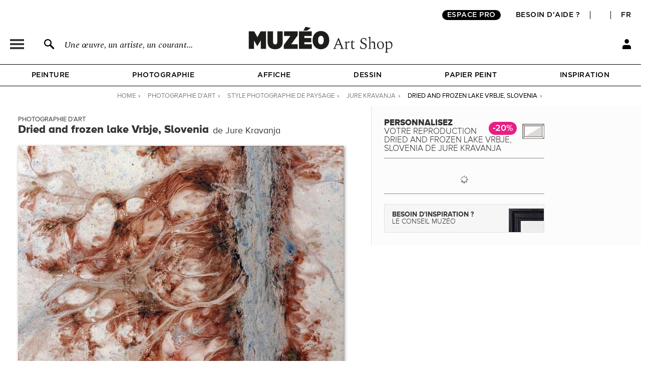

--- FILE ---
content_type: text/html; charset=utf-8
request_url: https://fr.muzeo.com/reproduction-oeuvre/dried-and-frozen-lake-vrbje-slovenia/jure-kravanja
body_size: 22137
content:
<!DOCTYPE html>
<!--[if lte IE 8]>
<script type="text/javascript">
window.location.href="/navigateur_ie.php/";
</script>
<![endif]-->
<!--[if IEMobile 7]><html class="iem7"  lang="fr" dir="ltr"><![endif]-->
<!--[if lte IE 6]><html class="lt-ie9 lt-ie8 lt-ie7"  lang="fr" dir="ltr"><![endif]-->
<!--[if (IE 7)&(!IEMobile)]><html class="lt-ie9 lt-ie8"  lang="fr" dir="ltr"><![endif]-->
<!--[if IE 8]><html class="lt-ie9"  lang="fr" dir="ltr"><![endif]-->
<!--[if IE 9]><html class="ie9"  lang="fr" dir="ltr"><![endif]-->
<!--[if (gte IE 10)|(gt IEMobile 7)]><!-->
<html  lang="fr" dir="ltr">
<!--<![endif]-->
	<head profile="http://www.w3.org/1999/xhtml/vocab">
							<script>window.dataLayer = window.dataLayer || [];dataLayer.push({"new_client":"0","item_view":"601108"});dataLayer.push({"Niveau 1":"Page cadre / tableau","Niveau 2":"Contemporain | Photographie de paysage","Niveau 3":"Photo"});</script>
							<script>(function(w,d,s,l,i){w[l]=w[l]||[];w[l].push({'gtm.start':new Date().getTime(),event:'gtm.js'});var f=d.getElementsByTagName(s)[0],j=d.createElement(s),dl=l!='dataLayer'?'&l='+l:'';j.async=true;j.src='https://www.googletagmanager.com/gtm.js?id='+i+dl;f.parentNode.insertBefore(j,f);})(window,document,'script','dataLayer','GTM-5PRTB6');</script>
							<meta charset="utf-8" />
<link rel="shortcut icon" href="https://fr.muzeo.com/favicon.ico" type="image/vnd.microsoft.icon" />
<meta property="og:title" content="Dried and frozen lake Vrbje, Slovenia de Jure Kravanja - Photographie d&#039;art" />
<meta property="og:description" content="Personnalisez Dried and frozen lake Vrbje, Slovenia de Jure Kravanja et décorez votre intérieur avec une photographie d&#039;art haut de gamme réalisée en France." />
<meta property="og:url" content="https://fr.muzeo.com/reproduction-oeuvre/dried-and-frozen-lake-vrbje-slovenia/jure-kravanja" />
<meta property="og:image" content="https://fr.muzeo.com/sites/default/files/styles/image_facebook_repro/public/oeuvres/photo/contemporain/dried_and_frozen_lake_vrbje_s223129.jpg" />
<meta property="og:type" content="oeuvre" />
<meta property="og:site_name" content="Muzéo" />
<meta property="og:phone_number" content="01 77 68 63 53" />
<meta property="og:email" content="contact@muzeo.fr" />
<meta property="og:country-name" content="France" />
<meta property="og:postal-code" content="92120" />
<meta property="og:region" content="Ile de France" />
<meta property="og:locality" content="Montrouge" />
<meta property="og:street-address" content="31 Avenue Léon Gambetta" />
<meta name="description" content="Personnalisez Dried and frozen lake Vrbje, Slovenia de Jure Kravanja et décorez votre intérieur avec une photographie d&#039;art haut de gamme réalisée en France." />
<meta name="robots" content="follow, index" />
<meta name="generator" content="Drupal 7 (http://drupal.org)" />
<link rel="canonical" href="https://fr.muzeo.com/reproduction-oeuvre/dried-and-frozen-lake-vrbje-slovenia/jure-kravanja" />
		<title>Dried and frozen lake Vrbje, Slovenia de Jure Kravanja - Photographie d'art</title>
		<link rel="apple-touch-icon" sizes="120x120" href="https://fr.muzeo.com/sites/all/themes/muzeo/apple-touch-icon.png">
		<link rel="icon" type="image/png" sizes="32x32" href="https://fr.muzeo.com/sites/all/themes/muzeo/favicon-32x32.png">
		<link rel="icon" type="image/png" sizes="16x16" href="https://fr.muzeo.com/sites/all/themes/muzeo/favicon-16x16.png">
		<link rel="manifest" href="https://fr.muzeo.com/sites/all/themes/muzeo/site.webmanifest">
		<link rel="mask-icon" href="https://fr.muzeo.com/sites/all/themes/muzeo/safari-pinned-tab.svg" color="#5bbad5">
		<meta name="viewport" content="width=device-width, initial-scale=1, maximum-scale=1, minimum-scale=1, user-scalable=no"/>
		<meta http-equiv="cleartype" content="on">
    <meta name="facebook-domain-verification" content="dtqz3425724h42di5q5wk0jl0u198l" />
		<link type="text/css" rel="stylesheet" href="https://fr.muzeo.com/sites/default/files/css/css_kShW4RPmRstZ3SpIC-ZvVGNFVAi0WEMuCnI0ZkYIaFw.css" media="all" />
<link type="text/css" rel="stylesheet" href="https://fr.muzeo.com/sites/default/files/css/css_vBi6Jy7Qpci3IU8sPNb3ao-bm7-ACsHE71yJNyGKP6E.css" media="all" />
<link type="text/css" rel="stylesheet" href="https://fr.muzeo.com/sites/default/files/css/css_M3pXSfK0H0sq3mII_D0WkjCyYlCqT52GgWFFgaDPcoc.css" media="all" />
<link type="text/css" rel="stylesheet" href="https://fr.muzeo.com/sites/default/files/css/css_1NFQndyMWoKyi3fOEEEZz7oOrMw1PZlMvNTx02Av7iw.css" media="all" />
<link type="text/css" rel="stylesheet" href="https://fr.muzeo.com/sites/default/files/css/css__qHf0zgcB_uSpqDDTManS3p4AZnLs016lIdwQ65K2WE.css" media="all" />
		<script src="https://fr.muzeo.com/sites/all/modules/contrib/jquery_update/replace/jquery/1.7/jquery.min.js?v=1.7.2"></script>
<script src="https://fr.muzeo.com/misc/jquery-extend-3.4.0.js?v=1.7.2"></script>
<script src="https://fr.muzeo.com/misc/jquery-html-prefilter-3.5.0-backport.js?v=1.7.2"></script>
<script src="https://fr.muzeo.com/misc/jquery.once.js?v=1.2"></script>
<script src="https://fr.muzeo.com/misc/drupal.js?t9bim1"></script>
<script src="https://fr.muzeo.com/sites/all/modules/contrib/jquery_update/replace/ui/ui/minified/jquery.ui.core.min.js?v=1.10.2"></script>
<script src="https://fr.muzeo.com/sites/all/modules/contrib/jquery_update/replace/ui/ui/minified/jquery.ui.widget.min.js?v=1.10.2"></script>
<script src="https://fr.muzeo.com/sites/all/modules/contrib/jquery_update/replace/ui/ui/minified/jquery.ui.button.min.js?v=1.10.2"></script>
<script src="https://fr.muzeo.com/sites/all/modules/contrib/jquery_update/replace/ui/ui/minified/jquery.ui.mouse.min.js?v=1.10.2"></script>
<script src="https://fr.muzeo.com/sites/all/modules/contrib/jquery_update/replace/ui/ui/minified/jquery.ui.draggable.min.js?v=1.10.2"></script>
<script src="https://fr.muzeo.com/sites/all/modules/contrib/jquery_update/replace/ui/ui/minified/jquery.ui.position.min.js?v=1.10.2"></script>
<script src="https://fr.muzeo.com/misc/ui/jquery.ui.position-1.13.0-backport.js?v=1.10.2"></script>
<script src="https://fr.muzeo.com/sites/all/modules/contrib/jquery_update/replace/ui/ui/minified/jquery.ui.resizable.min.js?v=1.10.2"></script>
<script src="https://fr.muzeo.com/sites/all/modules/contrib/jquery_update/replace/ui/ui/minified/jquery.ui.dialog.min.js?v=1.10.2"></script>
<script src="https://fr.muzeo.com/misc/ui/jquery.ui.dialog-1.13.0-backport.js?v=1.10.2"></script>
<script src="https://fr.muzeo.com/sites/all/modules/contrib/jquery_update/replace/ui/ui/minified/jquery.ui.menu.min.js?v=1.10.2"></script>
<script src="https://fr.muzeo.com/sites/all/modules/contrib/jquery_update/replace/ui/ui/minified/jquery.ui.autocomplete.min.js?v=1.10.2"></script>
<script src="https://fr.muzeo.com/sites/all/modules/contrib/jquery_update/replace/ui/external/jquery.cookie.js?v=67fb34f6a866c40d0570"></script>
<script src="https://fr.muzeo.com/sites/all/modules/contrib/jquery_update/replace/misc/jquery.form.min.js?v=2.69"></script>
<script src="https://fr.muzeo.com/misc/form-single-submit.js?v=7.103"></script>
<script src="https://fr.muzeo.com/misc/ajax.js?v=7.103"></script>
<script src="https://fr.muzeo.com/sites/all/modules/contrib/jquery_update/js/jquery_update.js?v=0.0.1"></script>
<script src="https://fr.muzeo.com/sites/all/modules/contrib/entityreference/js/entityreference.js?t9bim1"></script>
<script src="https://fr.muzeo.com/sites/all/modules/custom/mzo_affiche_kmg/mzo_affiche_kmg.js?t9bim1"></script>
<script src="https://fr.muzeo.com/sites/all/modules/custom/mzo_artists_list/mzo_artists_list.js?t9bim1"></script>
<script src="https://fr.muzeo.com/sites/all/modules/custom/mzo_backoffice_exe/mzo_backoffice_exe.js?t9bim1"></script>
<script src="https://fr.muzeo.com/sites/all/modules/custom/mzo_bridgeman/js/mzo_bridgeman.js?t9bim1"></script>
<script src="https://fr.muzeo.com/sites/all/modules/custom/mzo_captcha/mzo_captcha.js?t9bim1"></script>
<script src="https://fr.muzeo.com/sites/all/modules/custom/mzo_checkout_payment_theming/mzo_checkout_payment_theming.js?t9bim1"></script>
<script src="https://fr.muzeo.com/sites/all/modules/custom/mzo_configurator/js/mzo_configurator.js?t9bim1"></script>
<script src="https://fr.muzeo.com/sites/all/modules/custom/mzo_configurator/js/jquery.transit.min.js?t9bim1"></script>
<script src="https://fr.muzeo.com/sites/all/modules/custom/mzo_datalayer/mzo_datalayer.js?t9bim1"></script>
<script src="https://fr.muzeo.com/sites/all/modules/custom/mzo_exalead/js/mzo_exalead.js?t9bim1"></script>
<script src="https://fr.muzeo.com/sites/all/modules/custom/mzo_exalead/js/mzo_exalead.admin.js?t9bim1"></script>
<script src="https://fr.muzeo.com/sites/all/modules/custom/mzo_exalead/js/jquery.jqtransform.js?t9bim1"></script>
<script src="https://fr.muzeo.com/sites/all/modules/custom/mzo_faq/mzo_faq.js?t9bim1"></script>
<script src="https://fr.muzeo.com/sites/all/modules/custom/mzo_gift_cards/js/mzo_gift_cards.js?t9bim1"></script>
<script src="https://fr.muzeo.com/sites/all/modules/custom/mzo_google_analytics_4_tag_manager/mzo_google_analytics_4_tag_manager.js?t9bim1"></script>
<script src="https://fr.muzeo.com/sites/all/modules/custom/mzo_homepage_btob_btoc_popup/mzo_homepage_btob_btoc_popup.js?t9bim1"></script>
<script src="https://fr.muzeo.com/sites/all/modules/custom/mzo_inspiration/mzo_inspiration.js?t9bim1"></script>
<script src="https://fr.muzeo.com/sites/all/modules/custom/mzo_offline_ordering/mzo_offline_ordering.js?t9bim1"></script>
<script src="https://fr.muzeo.com/sites/all/modules/custom/mzo_offline_ordering_automating/mzo_offline_ordering_automating.js?t9bim1"></script>
<script src="https://fr.muzeo.com/sites/all/modules/custom/mzo_orders_pending_shipping_address/mzo_orders_pending_shipping_address.js?t9bim1"></script>
<script src="https://fr.muzeo.com/sites/all/modules/custom/mzo_order_logs/js/mzo_order_logs.js?t9bim1"></script>
<script src="https://fr.muzeo.com/sites/all/modules/custom/mzo_pages_html_form_parent_menu_item_autocomplete/mzo_pages_html_form_parent_menu_item_autocomplete.js?t9bim1"></script>
<script src="https://fr.muzeo.com/sites/all/modules/custom/mzo_promotion/mzo_promotion_cadres/mzo_promotion_cadres.js?t9bim1"></script>
<script src="https://fr.muzeo.com/sites/all/modules/custom/mzo_promotion/mzo_promotion_categories/mzo_promotion_categories.js?t9bim1"></script>
<script src="https://fr.muzeo.com/sites/all/modules/custom/mzo_promotion/mzo_promotion_supports/mzo_promotion_supports.js?t9bim1"></script>
<script src="https://fr.muzeo.com/sites/all/modules/custom/mzo_toolbox/js/mzo_toolbox.js?t9bim1"></script>
<script src="https://fr.muzeo.com/sites/all/modules/custom/mzo_ups/js/mzo_ups.js?t9bim1"></script>
<script src="https://fr.muzeo.com/sites/default/files/languages/fr_IlTfrcAvSM_wC3nzm6_flrftVYSkx6oDaok7-bm0AeQ.js?t9bim1"></script>
<script src="https://fr.muzeo.com/sites/all/libraries/colorbox/jquery.colorbox-min.js?t9bim1"></script>
<script src="https://fr.muzeo.com/sites/all/modules/contrib/colorbox/js/colorbox.js?t9bim1"></script>
<script src="https://fr.muzeo.com/sites/all/modules/contrib/colorbox/styles/default/colorbox_style.js?t9bim1"></script>
<script src="https://fr.muzeo.com/sites/all/modules/contrib/colorbox/js/colorbox_load.js?t9bim1"></script>
<script src="https://fr.muzeo.com/sites/all/modules/contrib/colorbox/js/colorbox_inline.js?t9bim1"></script>
<script src="https://fr.muzeo.com/misc/progress.js?v=7.103"></script>
<script src="https://fr.muzeo.com/sites/all/modules/custom/mzo_collection/js/popover.js?t9bim1"></script>
<script src="https://fr.muzeo.com/sites/all/modules/custom/mzo_configurator/js/epic-image-zoom.min.js?t9bim1"></script>
<script src="https://fr.muzeo.com/misc/jquery.form.js?t9bim1"></script>
<script src="https://fr.muzeo.com/sites/all/modules/custom/mzo_configurator/js/mzo_configurator_options.js?t9bim1"></script>
<script src="https://js.stripe.com/v3"></script>
<script src="https://fr.muzeo.com/sites/all/themes/muzeo/js/noty/js/noty/jquery.noty.js?t9bim1"></script>
<script src="https://fr.muzeo.com/sites/all/themes/muzeo/js/noty/js/noty/themes/default.js?t9bim1"></script>
<script src="https://fr.muzeo.com/sites/all/themes/muzeo/js/noty/js/noty/layouts/top.js?t9bim1"></script>
<script src="https://fr.muzeo.com/sites/all/themes/muzeo/js/noty/js/noty/layouts/center.js?t9bim1"></script>
<script src="https://fr.muzeo.com/sites/all/themes/muzeo/js/script_muzeo.js?t9bim1"></script>
<script src="https://fr.muzeo.com/sites/all/themes/muzeo/js/script_ajax.js?t9bim1"></script>
<script src="https://fr.muzeo.com/sites/all/themes/muzeo/js/script_inspiration.js?t9bim1"></script>
<script src="https://fr.muzeo.com/sites/all/themes/muzeo/js/script_muzeo/jquery.backgroundSize.js?t9bim1"></script>
<script src="https://fr.muzeo.com/sites/all/themes/muzeo/js/script_muzeo/kkcountdown.js?t9bim1"></script>
<script src="https://fr.muzeo.com/sites/all/themes/muzeo/js/script_muzeo/jquery.jcarousel.min.js?t9bim1"></script>
<script src="https://fr.muzeo.com/sites/all/themes/muzeo/js/script_muzeo/jquery.touchwipe.min.js?t9bim1"></script>
<script src="https://fr.muzeo.com/sites/all/themes/muzeo/js/script_muzeo/jquery.cookie.js?t9bim1"></script>
<script src="https://fr.muzeo.com/sites/all/themes/muzeo/js/script_muzeo/jquery.animate-colors.js?t9bim1"></script>
<script src="https://fr.muzeo.com/sites/all/themes/muzeo/js/script_muzeo/jquery.scrollorama.min.js?t9bim1"></script>
<script src="https://fr.muzeo.com/sites/all/themes/muzeo/js/script_muzeo/jquery.zoom.min.js?t9bim1"></script>
<script src="https://fr.muzeo.com/sites/all/themes/muzeo/js/script_muzeo/jquery.easing.1.3.js?t9bim1"></script>
<script src="https://fr.muzeo.com/sites/all/themes/muzeo/js/script_muzeo/jquery.jBreadCrumb.1.1.js?t9bim1"></script>
<script src="https://fr.muzeo.com/sites/all/themes/muzeo/js/script_muzeo/jquery.bgpos.js?t9bim1"></script>
<script src="https://fr.muzeo.com/sites/all/themes/muzeo/js/script_muzeo/jquery.placeholder.min.js?t9bim1"></script>
<script src="https://fr.muzeo.com/sites/all/themes/muzeo/js/script_muzeo/jquery.lazy.min.js?t9bim1"></script>
<script src="https://fr.muzeo.com/sites/all/themes/muzeo/responsive/mzo_mobile.js?t9bim1"></script>
<script>jQuery.extend(Drupal.settings, {"basePath":"\/","pathPrefix":"","setHasJsCookie":0,"ajaxPageState":{"theme":"muzeo","theme_token":"PN6lOFs3lcPZ6Nxey0C2z0LUJJ_KzMTt-aOeCPuTz3U","jquery_version":"1.7","js":{"sites\/all\/modules\/contrib\/jquery_update\/replace\/jquery\/1.7\/jquery.min.js":1,"misc\/jquery-extend-3.4.0.js":1,"misc\/jquery-html-prefilter-3.5.0-backport.js":1,"misc\/jquery.once.js":1,"misc\/drupal.js":1,"sites\/all\/modules\/contrib\/jquery_update\/replace\/ui\/ui\/minified\/jquery.ui.core.min.js":1,"sites\/all\/modules\/contrib\/jquery_update\/replace\/ui\/ui\/minified\/jquery.ui.widget.min.js":1,"sites\/all\/modules\/contrib\/jquery_update\/replace\/ui\/ui\/minified\/jquery.ui.button.min.js":1,"sites\/all\/modules\/contrib\/jquery_update\/replace\/ui\/ui\/minified\/jquery.ui.mouse.min.js":1,"sites\/all\/modules\/contrib\/jquery_update\/replace\/ui\/ui\/minified\/jquery.ui.draggable.min.js":1,"sites\/all\/modules\/contrib\/jquery_update\/replace\/ui\/ui\/minified\/jquery.ui.position.min.js":1,"misc\/ui\/jquery.ui.position-1.13.0-backport.js":1,"sites\/all\/modules\/contrib\/jquery_update\/replace\/ui\/ui\/minified\/jquery.ui.resizable.min.js":1,"sites\/all\/modules\/contrib\/jquery_update\/replace\/ui\/ui\/minified\/jquery.ui.dialog.min.js":1,"misc\/ui\/jquery.ui.dialog-1.13.0-backport.js":1,"sites\/all\/modules\/contrib\/jquery_update\/replace\/ui\/ui\/minified\/jquery.ui.menu.min.js":1,"sites\/all\/modules\/contrib\/jquery_update\/replace\/ui\/ui\/minified\/jquery.ui.autocomplete.min.js":1,"sites\/all\/modules\/contrib\/jquery_update\/replace\/ui\/external\/jquery.cookie.js":1,"sites\/all\/modules\/contrib\/jquery_update\/replace\/misc\/jquery.form.min.js":1,"misc\/form-single-submit.js":1,"misc\/ajax.js":1,"sites\/all\/modules\/contrib\/jquery_update\/js\/jquery_update.js":1,"sites\/all\/modules\/contrib\/entityreference\/js\/entityreference.js":1,"sites\/all\/modules\/custom\/mzo_affiche_kmg\/mzo_affiche_kmg.js":1,"sites\/all\/modules\/custom\/mzo_artists_list\/mzo_artists_list.js":1,"sites\/all\/modules\/custom\/mzo_backoffice_exe\/mzo_backoffice_exe.js":1,"sites\/all\/modules\/custom\/mzo_bridgeman\/js\/mzo_bridgeman.js":1,"sites\/all\/modules\/custom\/mzo_captcha\/mzo_captcha.js":1,"sites\/all\/modules\/custom\/mzo_checkout_payment_theming\/mzo_checkout_payment_theming.js":1,"sites\/all\/modules\/custom\/mzo_configurator\/js\/mzo_configurator.js":1,"sites\/all\/modules\/custom\/mzo_configurator\/js\/jquery.transit.min.js":1,"sites\/all\/modules\/custom\/mzo_datalayer\/mzo_datalayer.js":1,"sites\/all\/modules\/custom\/mzo_exalead\/js\/mzo_exalead.js":1,"sites\/all\/modules\/custom\/mzo_exalead\/js\/mzo_exalead.admin.js":1,"sites\/all\/modules\/custom\/mzo_exalead\/js\/jquery.jqtransform.js":1,"sites\/all\/modules\/custom\/mzo_faq\/mzo_faq.js":1,"sites\/all\/modules\/custom\/mzo_gift_cards\/js\/mzo_gift_cards.js":1,"sites\/all\/modules\/custom\/mzo_google_analytics_4_tag_manager\/mzo_google_analytics_4_tag_manager.js":1,"sites\/all\/modules\/custom\/mzo_homepage_btob_btoc_popup\/mzo_homepage_btob_btoc_popup.js":1,"sites\/all\/modules\/custom\/mzo_inspiration\/mzo_inspiration.js":1,"sites\/all\/modules\/custom\/mzo_offline_ordering\/mzo_offline_ordering.js":1,"sites\/all\/modules\/custom\/mzo_offline_ordering_automating\/mzo_offline_ordering_automating.js":1,"sites\/all\/modules\/custom\/mzo_orders_pending_shipping_address\/mzo_orders_pending_shipping_address.js":1,"sites\/all\/modules\/custom\/mzo_order_logs\/js\/mzo_order_logs.js":1,"sites\/all\/modules\/custom\/mzo_pages_html_form_parent_menu_item_autocomplete\/mzo_pages_html_form_parent_menu_item_autocomplete.js":1,"sites\/all\/modules\/custom\/mzo_promotion\/mzo_promotion_cadres\/mzo_promotion_cadres.js":1,"sites\/all\/modules\/custom\/mzo_promotion\/mzo_promotion_categories\/mzo_promotion_categories.js":1,"sites\/all\/modules\/custom\/mzo_promotion\/mzo_promotion_supports\/mzo_promotion_supports.js":1,"sites\/all\/modules\/custom\/mzo_toolbox\/js\/mzo_toolbox.js":1,"sites\/all\/modules\/custom\/mzo_ups\/js\/mzo_ups.js":1,"public:\/\/languages\/fr_IlTfrcAvSM_wC3nzm6_flrftVYSkx6oDaok7-bm0AeQ.js":1,"sites\/all\/libraries\/colorbox\/jquery.colorbox-min.js":1,"sites\/all\/modules\/contrib\/colorbox\/js\/colorbox.js":1,"sites\/all\/modules\/contrib\/colorbox\/styles\/default\/colorbox_style.js":1,"sites\/all\/modules\/contrib\/colorbox\/js\/colorbox_load.js":1,"sites\/all\/modules\/contrib\/colorbox\/js\/colorbox_inline.js":1,"misc\/progress.js":1,"sites\/all\/modules\/custom\/mzo_collection\/js\/popover.js":1,"sites\/all\/modules\/custom\/mzo_configurator\/js\/epic-image-zoom.min.js":1,"misc\/jquery.form.js":1,"sites\/all\/modules\/custom\/mzo_configurator\/js\/mzo_configurator_options.js":1,"https:\/\/js.stripe.com\/v3":1,"sites\/all\/themes\/muzeo\/js\/noty\/js\/noty\/jquery.noty.js":1,"sites\/all\/themes\/muzeo\/js\/noty\/js\/noty\/themes\/default.js":1,"sites\/all\/themes\/muzeo\/js\/noty\/js\/noty\/layouts\/top.js":1,"sites\/all\/themes\/muzeo\/js\/noty\/js\/noty\/layouts\/center.js":1,"sites\/all\/themes\/muzeo\/js\/script_muzeo.js":1,"sites\/all\/themes\/muzeo\/js\/script_ajax.js":1,"sites\/all\/themes\/muzeo\/js\/script_inspiration.js":1,"sites\/all\/themes\/muzeo\/js\/script_muzeo\/jquery.backgroundSize.js":1,"sites\/all\/themes\/muzeo\/js\/script_muzeo\/kkcountdown.js":1,"sites\/all\/themes\/muzeo\/js\/script_muzeo\/jquery.jcarousel.min.js":1,"sites\/all\/themes\/muzeo\/js\/script_muzeo\/jquery.touchwipe.min.js":1,"sites\/all\/themes\/muzeo\/js\/script_muzeo\/jquery.cookie.js":1,"sites\/all\/themes\/muzeo\/js\/script_muzeo\/jquery.animate-colors.js":1,"sites\/all\/themes\/muzeo\/js\/script_muzeo\/jquery.scrollorama.min.js":1,"sites\/all\/themes\/muzeo\/js\/script_muzeo\/jquery.zoom.min.js":1,"sites\/all\/themes\/muzeo\/js\/script_muzeo\/jquery.easing.1.3.js":1,"sites\/all\/themes\/muzeo\/js\/script_muzeo\/jquery.jBreadCrumb.1.1.js":1,"sites\/all\/themes\/muzeo\/js\/script_muzeo\/jquery.bgpos.js":1,"sites\/all\/themes\/muzeo\/js\/script_muzeo\/jquery.placeholder.min.js":1,"sites\/all\/themes\/muzeo\/js\/script_muzeo\/jquery.lazy.min.js":1,"sites\/all\/themes\/muzeo\/responsive\/mzo_mobile.js":1},"css":{"modules\/system\/system.base.css":1,"modules\/system\/system.menus.css":1,"modules\/system\/system.messages.css":1,"modules\/system\/system.theme.css":1,"misc\/ui\/jquery.ui.core.css":1,"misc\/ui\/jquery.ui.theme.css":1,"misc\/ui\/jquery.ui.button.css":1,"misc\/ui\/jquery.ui.resizable.css":1,"misc\/ui\/jquery.ui.dialog.css":1,"misc\/ui\/jquery.ui.menu.css":1,"misc\/ui\/jquery.ui.autocomplete.css":1,"modules\/field\/theme\/field.css":1,"sites\/all\/modules\/contrib\/field_hidden\/field_hidden.css":1,"sites\/all\/modules\/custom\/mzo_affiche_kmg\/mzo_affiche_kmg.css":1,"sites\/all\/modules\/custom\/mzo_artists_list\/mzo_artists_list.css":1,"sites\/all\/modules\/custom\/mzo_backoffice_exe\/mzo_backoffice_exe.css":1,"sites\/all\/modules\/custom\/mzo_captcha\/mzo_captcha.css":1,"sites\/all\/modules\/custom\/mzo_checkout_payment_theming\/mzo_checkout_payment_theming.css":1,"sites\/all\/modules\/custom\/mzo_collection\/css\/mzo_collection.css":1,"sites\/all\/modules\/custom\/mzo_configurator\/css\/mzo_configurator_options.css":1,"sites\/all\/modules\/custom\/mzo_exalead\/css\/mzo_exalead.css":1,"sites\/all\/modules\/custom\/mzo_exalead\/css\/jqtransform.css":1,"sites\/all\/modules\/custom\/mzo_faq\/mzo_faq.css":1,"sites\/all\/modules\/custom\/mzo_gift_cards\/css\/mzo_gift_cards.css":1,"sites\/all\/modules\/custom\/mzo_google_analytics_4_tag_manager\/mzo_google_analytics_4_tag_manager.css":1,"sites\/all\/modules\/custom\/mzo_homepage_btob_btoc_popup\/mzo_homepage_btob_btoc_popup_webfonts.css":1,"sites\/all\/modules\/custom\/mzo_homepage_btob_btoc_popup\/mzo_homepage_btob_btoc_popup.css":1,"sites\/all\/modules\/custom\/mzo_homepage_btob_btoc_popup\/mzo_homepage_btob_btoc_popup_992.css":1,"sites\/all\/modules\/custom\/mzo_homepage_btob_btoc_popup\/mzo_homepage_btob_btoc_popup_1400.css":1,"sites\/all\/modules\/custom\/mzo_inspiration\/mzo_inspiration.css":1,"sites\/all\/modules\/custom\/mzo_orders_pending_shipping_address\/mzo_orders_pending_shipping_address.css":1,"sites\/all\/modules\/custom\/mzo_order_logs\/css\/mzo_order_logs.css":1,"modules\/node\/node.css":1,"modules\/user\/user.css":1,"sites\/all\/modules\/contrib\/views\/css\/views.css":1,"sites\/all\/modules\/contrib\/colorbox\/styles\/default\/colorbox_style.css":1,"sites\/all\/modules\/contrib\/ctools\/css\/ctools.css":1,"sites\/all\/modules\/contrib\/panels\/css\/panels.css":1,"sites\/all\/modules\/contrib\/tagclouds\/tagclouds.css":1,"sites\/all\/modules\/contrib\/panels\/plugins\/layouts\/twocol_stacked\/twocol_stacked.css":1,"sites\/all\/modules\/custom\/mzo_collection\/css\/popover.css":1,"public:\/\/ctools\/css\/ad57ff1546b4e3e493a0d16eb09e3ad9.css":1,"sites\/all\/themes\/muzeo\/templates\/panels\/plugins\/layouts\/muzeo_site_template\/muzeo_site_template.css":1,"sites\/all\/themes\/muzeo\/system.menus.css":1,"sites\/all\/themes\/muzeo\/css\/normalize.css":1,"sites\/all\/themes\/muzeo\/css\/wireframes.css":1,"sites\/all\/themes\/muzeo\/css\/layouts\/responsive-sidebars.css":1,"sites\/all\/themes\/muzeo\/css\/page-backgrounds.css":1,"sites\/all\/themes\/muzeo\/css\/tabs.css":1,"sites\/all\/themes\/muzeo\/css\/pages.css":1,"sites\/all\/themes\/muzeo\/css\/blocks.css":1,"sites\/all\/themes\/muzeo\/css\/navigation.css":1,"sites\/all\/themes\/muzeo\/css\/views-styles.css":1,"sites\/all\/themes\/muzeo\/css\/nodes.css":1,"sites\/all\/themes\/muzeo\/css\/comments.css":1,"sites\/all\/themes\/muzeo\/css\/forms.css":1,"sites\/all\/themes\/muzeo\/css\/fields.css":1,"sites\/all\/themes\/muzeo\/css\/print.css":1,"sites\/all\/themes\/muzeo\/css\/styles.css":1,"sites\/all\/themes\/muzeo\/css\/tabs_product.css":1,"sites\/all\/themes\/muzeo\/js\/uniforms\/css\/uniform.default.css":1,"sites\/all\/themes\/muzeo\/css\/kit_webfont.css":1,"sites\/all\/themes\/muzeo\/responsive\/mzo_mobile.css":1,"sites\/all\/themes\/muzeo\/css\/wysiwyg.css":1}},"colorbox":{"opacity":"0.85","current":"{current} sur {total}","previous":"\u00ab Pr\u00e9c.","next":"Suivant \u00bb","close":"Fermer","maxWidth":"98%","maxHeight":"98%","fixed":true,"mobiledetect":true,"mobiledevicewidth":"480px","file_public_path":"\/sites\/default\/files","specificPagesDefaultValue":"admin*\nimagebrowser*\nimg_assist*\nimce*\nnode\/add\/*\nnode\/*\/edit\nprint\/*\nprintpdf\/*\nsystem\/ajax\nsystem\/ajax\/*"},"jcarousel":{"ajaxPath":"\/jcarousel\/ajax\/views"},"better_exposed_filters":{"views":{"mzo_homepage_blocks":{"displays":{"panel_pane_1":{"filters":[]}}}}},"node":{"public_dir_path":"https:\/\/fr.muzeo.com\/sites\/default\/files","image_basse_def":"https:\/\/fr.muzeo.com\/sites\/default\/files\/styles\/image_basse_def\/public\/oeuvres\/photo\/contemporain\/dried_and_frozen_lake_vrbje_s223129.jpg","image_moyenne_def":"https:\/\/fr.muzeo.com\/sites\/default\/files\/styles\/image_moyenne_def\/public\/oeuvres\/photo\/contemporain\/dried_and_frozen_lake_vrbje_s223129.jpg","image_thumbnail":"https:\/\/fr.muzeo.com\/sites\/default\/files\/styles\/image_thumb_def\/public\/oeuvres\/photo\/contemporain\/dried_and_frozen_lake_vrbje_s223129.jpg","title":"Dried and frozen lake Vrbje, Slovenia","artiste":"Jure Kravanja","get_support":0,"get_format":0,"get_cadre":0,"get_option":0},"page":{"data_type":"oeuvre","data_id":"601108","more_id":"593315","param_id":0,"tag_effiliation":true,"showroom_closed_dates":0,"showroom_opened_we":0,"standard_telephone_fr":"01 84 80 55 35","standard_telephone_en":"+33 (0)1 84 80 55 35","email_client_fr":"service-client@muzeo.fr","email_client_en":"customer@muzeo.com","showroom_time_list_afternoon":0,"showroom_time_list_friday_afternoon":0},"urlIsAjaxTrusted":{"\/reproduction-oeuvre\/dried-and-frozen-lake-vrbje-slovenia\/jure-kravanja":true},"rmb_lang":"fr","pxformat":"ttc"});</script>
					<meta name="p:domain_verify" content="84ff3fbd7083038ef2cf27b7bd0c1181"/>
			<link rel="alternate" href="https://en.muzeo.com/art-print/dried-and-frozen-lake-vrbje-slovenia/jure-kravanja" hreflang="en" /><link rel="alternate" href="https://fr.muzeo.com/reproduction-oeuvre/dried-and-frozen-lake-vrbje-slovenia/jure-kravanja" hreflang="fr" />			<!--IE-->
							<!--[if lt IE 9]>
				<script src="/sites/all/themes/zen/js/html5-respond.js"></script>
				<![endif]-->
						<!--[if IE 9]>
			<style type="text/css">
				.section-cart table.views-table.cols-6{border-collapse: collapse; zoom:1; clear: both; margin-bottom: 10px; position: relative;}
				input.form-radio{background-image: none; background-repeat: no-repeat; background-position: none;}
				input.form-radio:checked{background-image: none; background-repeat: no-repeat; background-position: none;}
				input.form-radio{background-image: none;}
				input.form-radio:checked{background-image: none;}
			</style>
			<![endif]-->
			</head>
	<body data-origine="" data-inscription-newsletter="" data-uid="0" data-order-id="0" data-order-shipping-country="" class="html not-front not-logged-in no-sidebars page-node page-node- page-node-601108 node-type-oeuvre   i18n-fr section-reproduction-oeuvre page-panels" >
										<noscript><iframe src="https://www.googletagmanager.com/ns.html?id=GTM-5PRTB6" height="0" width="0" style="display:none;visibility:hidden"></iframe></noscript>
											<div id="container">
    <div id="scripts">
        <div class="ctn_panes_scripts">
            <div class="cnt_panes_mzo_popin_login">
<div class="panel-pane pane-mzo-popin-login" >
            <div class="pane-content">
    <div id="popin_login_container" style="display: none;"></div>  </div>
    </div>
</div>
<div class="cnt_panes_mzo_popin_news">
<div class="panel-pane pane-mzo-popin-news" >
            <div class="pane-content">
    <div id="popin_news" style="display: none;"><div id="popin_news_container"><div id="popin_news_container_left"><div id="popin_news_container_left_header"><p id="popin_news_container_left_header_title">Inscrivez-vous à notre<br />newsletter et bénéficiez<br />de 5% sur votre première<br />commande <span>Muzéo</span></p></div><div id="popin_news_container_left_content"><p id="popin_news_container_left_content_first">Recevez nos offres exclusives,<br />des contenus artistiques inspirant et passionnants,<br />et quelques surprises.</p><div><input title="Votre E-mail" placeholder="Votre E-mail" onfocus="if(this.placeholder == 'Votre E-mail') { this.placeholder = ''; }" onblur="if(this.placeholder == '') { this.placeholder = 'Votre E-mail'; }" autocomplete="off" type="text" class="popin_news_mail" name="popin_news_mail" size="45" maxlength="128" /><div class="popin_news_submit_email">VALIDER</div></div><p id="popin_news_container_left_content_second">Nous ne partageons pas votre adresse e-mail<br />et vous pouvez vous désabonner à tout moment.</p></div><div id="popin_news_container_left_footer"><p>A droite : Work or leisure - Iryna Kuznetsova (Iridi)</p></div></div><div id="popin_news_container_right"></div></div></div>  </div>
    </div>
</div>
<div class="cnt_panes_pane_navigation">
<div class="panel-pane pane-pane-navigation" >
            <div class="pane-content">
    <div id="navigation" class="menu withprimary withsecondary ">
      <div id="primary" class="clear-block">
      <div id="title_main_menu" class="menu_title">
	Menu	<span id="close_main_menu">&nbsp;</span>
</div>
<div id="content_main_menu">
			<div class="menu_title">Cadre / Tableau</div>
									<span data="24667" id="menu_link_photographie" class="menu_link menu_link_niv1">Photographie</span><br />
												<span data="24668" id="menu_link_peinture" class="menu_link menu_link_niv1">Peinture</span><br />
												<span data="24669" id="menu_link_affiche" class="menu_link menu_link_niv1">Affiche</span><br />
												<a href="https://fr.muzeo.com/categorie/dessin" id="menu_link_dessin" class="menu_link menu_link_niv1">Dessin</a><br />
												<span data="24671" id="menu_link_artistes" class="menu_link menu_link_niv1">Artistes</span><br />
								<div class="menu_title">Papier Peint</div>
									<a href="https://fr.muzeo.com/papier-peint-tableau-panoramique" id="menu_link_tous-nos-papier-peints" class="menu_link menu_link_niv1">Tous nos Papier peints</a><br />
								<div class="menu_title">Abat-Jour</div>
									<a href="https://fr.muzeo.com/abat-jour-tableau" id="menu_link_tous-nos-abat-jours" class="menu_link menu_link_niv1">Tous nos Abat-Jours</a><br />
								<div class="menu_title">Conseils</div>
									<a href="https://fr.muzeo.com/inspiration" id="menu_link_inspiration" class="menu_link menu_link_niv1">Inspiration</a><br />
												<a href="https://fr.muzeo.com/conseil/idees-deco" id="menu_link_styles-decos" class="menu_link menu_link_niv1">Styles décos</a><br />
												<a href="https://fr.muzeo.com/conseil/pro" id="menu_link_espaces-pros" class="menu_link menu_link_niv1">Espaces pros</a><br />
												<a href="https://fr.muzeo.com/conseil/idees-cadeaux" id="menu_link_idees-cadeaux" class="menu_link menu_link_niv1">Idées cadeaux</a><br />
								<div class="menu_title">Services</div>
									<a href="https://fr.muzeo.com/carte-cadeau" id="menu_link_carte-cadeau" class="menu_link menu_link_niv1">Carte cadeau</a><br />
												<a href="https://fr.muzeo.com/collections/collections" id="menu_link_collections" class="menu_link menu_link_niv1">Collections</a><br />
												<a href="https://fr.muzeo.com/muzeo-pro" id="menu_link_pour-les-professionnels" class="menu_link menu_link_niv1">Pour les professionnels</a><br />
						</div>
    </div>
    </div>
  </div>
    </div>
</div>
<div class="cnt_panes_simple_form">
<div class="panel-pane pane-simple-form" >
            <div class="pane-content">
    <form action ="/" action="/reproduction-oeuvre/dried-and-frozen-lake-vrbje-slovenia/jure-kravanja" method="post" id="ctools-mzo-simple-form" accept-charset="UTF-8"><div><div class="form-item form-type-textfield form-item-query">
 <input class="custom_search form-text" placeholder="Cherchez des artistes, oeuvres, styles ou sujets..." onfocus="if(this.placeholder == &#039;Cherchez des artistes, oeuvres, styles ou sujets...&#039;) { this.placeholder = &#039;&#039;; }" onblur="if(this.placeholder == &#039;&#039;) { this.placeholder = &#039;Cherchez des artistes, oeuvres, styles ou sujets...&#039;; }" autocomplete="off" title="Cherchez des artistes, oeuvres, styles ou sujets..." type="text" id="edit-query" name="query" value="" size="60" maxlength="128" />
</div>
<input type="submit" id="edit-search" name="op" value="Soumettre" class="form-submit" /><div class="result_suggest_container"></div><span class="close_search_bar"></span><input type="hidden" name="form_id" value="ctools_mzo_simple_form" />
</div></form>  </div>
    </div>
</div>
        </div>
    </div>
    <div id="header_content">
    <div id="banner_promo"></div>    <div id="header_first"><div class="first-header-mobile">
	<header class="first-header container-fluid" style="display: block;">
		<div class="row">
			<div class="column">
				<a target="_blank" id="first-header-pro" href="https://pro.muzeo.com/fr">Espace pro				</a>
				<a id="first-header-help" href="https://fr.muzeo.com/faq">Besoin d'aide ?				</a>
				<a id="first-header-currency" href="#"><div id='currency_switcher_container'><div id='currency_switcher_bouton'><strong></strong></div><div class='currency_switcher_hover'><div class='currency_switcher_hover_cell'><div class='dropdown_title'>Changer de devise</div><form class="form_currency" name="form_currency" method="post" accept-charset="UTF-8"><select title="Choose currency" class="currency_selector" name="currency" class="form-select" onchange="form_currency.submit(currency)"><option redirect="none" value="EUR">&euro; EUROS</option><option redirect="none" value="GBP">&pound; GBP</option></select><input type="submit" style="display:none;"></form></div></div></div></a>
				<a id="first-header-language" style="padding-right: 0; border: none;" href="#"><div id='language_switcher_container'><div id='language_switcher_bouton'><strong>fr</strong></div><div class='language_switcher_hover'><div class='language_switcher_hover_cell'><div class='dropdown_title'>Changer de langue</div><form class="form_language" name="form_language" method="post" accept-charset="UTF-8"><select title="Choix de la langue d'installation" class="language_selector" name="language" class="form-select"><option url="https://en.muzeo.com/art-print/dried-and-frozen-lake-vrbje-slovenia/jure-kravanja" value="en">English</option><option url="https://fr.muzeo.com/reproduction-oeuvre/dried-and-frozen-lake-vrbje-slovenia/jure-kravanja" value="fr" selected="selected">Français</option></select><input type="submit" style="display:none;"></form></div></div></div></a>
			</div>
		</div>
	</header>
</div>
</div>    <div id="header_second"><header class="second-header container-fluid">
	<div class="row">
		<div class="col column nav-column d-flex justify-content-start align-items-start">
			<a href="#" id="header_left_menu">
				<img src="/sites/all/themes/muzeo/images/header/icon_menu.svg" height="20px">
			</a>
			<a href="#" id="header_left_search">
				<img src="/sites/all/themes/muzeo/images/header_2/icon_search.svg" height="20px">
				<p class="spectral-body-4">Une œuvre, un artiste, un courant...</p>
			</a>
		</div>
		<div class="col column header-logo-column">
			<a class="header-logo" href="https://fr.muzeo.com/">				<img src="/sites/all/themes/muzeo/images/header_2/logo_fr.svg" height="58px" class="header-logo-desktop" />
				<img src="/sites/all/themes/muzeo/images/header_2/logo_small.svg" height="27px" class="header-logo-mobile" />
			</a>
		</div>
		<div class="col column icon-column d-flex justify-content-end align-items-end">
			<div id='header_right_cart_container' class='header_cells'>
				<a href='/cart' id='header_right_cart'>
					<span class='header_right_cart_icon cart_empty lazy' data-src='/sites/all/themes/muzeo/images/header/icon_cart_empty_2.svg'></span>
					<span class='header_right_cart_icon cart_full lazy' data-src='/sites/all/themes/muzeo/images/header/icon_cart_full_2.svg'></span>
					<span id='header_right_cart_quant' class='cart-load-data'></span>
				</a>
			</div>
			<div id='header_right_user_container' class='header_cells'>
				<a href='#' id='header_right_user' class='user_menu_loading'>
					<span id='header_right_user_icon'></span>
					<span id='header_right_user_title'>
						<span class='ajax-load'></span>
					</span>
				</a>
			</div>
		</div>
	</div>
</header>
</div>    <div id="header_menu"><nav class="menu-header nav-scroller container-fluid">
	<div class="flex-wrap">
		<ul id="sub-menu-shop" class="nav">
			<li class="nav-item"><a href="https://fr.muzeo.com/categorie/peinture" class="nav-link link-dark">Peinture</a></li><li class="nav-item"><a href="https://fr.muzeo.com/categorie/photo" class="nav-link link-dark">Photographie</a></li><li class="nav-item"><a href="https://fr.muzeo.com/categorie/affiche" class="nav-link link-dark">Affiche</a></li><li class="nav-item"><a href="https://fr.muzeo.com/categorie/dessin" class="nav-link link-dark">Dessin</a></li><li class="nav-item"><a href="https://fr.muzeo.com/papier-peint-tableau-panoramique" class="nav-link link-dark">Papier peint</a></li><li class="nav-item"><a href="https://fr.muzeo.com/inspiration" class="nav-link link-dark">Inspiration</a></li>								</ul>
	</div>
</nav>
</div>    </div>
    <div id="main_content">
        <div class="ctn_panes_main_content" itemscope itemtype="http://schema.org/Product"><nav class="breadcrumb" role="navigation"><ol><li><a href="/">Home</a><b>›</b> </li><li><a href="/categorie/photo">Photographie d&#039;art</a><b>›</b> </li><li><a href="/reproduction-photographies/style-photographie-de-paysage">Style Photographie de paysage</a><b>›</b> </li><li><a href="/artiste/jure-kravanja">Jure Kravanja</a><b>›</b> </li><li>Dried and frozen lake Vrbje, Slovenia<b>›</b> </li></ol></nav><div class="cnt_panes_mzo_pane_messages">
<div class="panel-pane pane-mzo-pane-messages" >
            <div class="pane-content">
       </div>
    </div>
</div>
<div class="cnt_panes_page_content">
<div class="panel-pane pane-page-content" >
            <div class="pane-content">
    

<div class="panel-2col-stacked clearfix panel-display" >
  
  <div class="center-wrapper">
    <div class="panel-col-first panel-panel">
      <div class="inside"><div class="cnt_panes_node_content">
<div class="panel-pane pane-node-content" >
            <div class="pane-content">
    <div id="node-601108" class="node node-oeuvre view-mode-full clearfix">
    <div class="title-wrapper">
		<h1  class="node__title node-title">
			<span class="commande_oeuvre">
				Photographie d'art			</span>&nbsp;
			<span class="title_oeuvre" itemprop="name">Dried and frozen lake Vrbje, Slovenia</span><span class="artist_oeuvre"> de Jure Kravanja</span>		</h1>
		<input type="hidden" id="node_oeuvre" value="601108">
  </div>
  	<div class="content">
		<div id="content-left">
			<div id="img-need-zoom" tpopin="Agrandissement" hpopin="#img_popin" class="big_img_div colorbox_popin_repro ">
									<img itemprop="image" src="https://fr.muzeo.com/sites/default/files/styles/image_basse_def/public/oeuvres/photo/contemporain/dried_and_frozen_lake_vrbje_s223129.jpg" />
				  <div class="img-tl"></div><div class="img-t"></div><div class="img-tr"></div>
				  <div class="img-l"></div><div class="img-r"></div>
				  <div class="img-bl"></div><div class="img-b"></div><div class="img-br"></div>
				 			</div>
			<div class="img-no-display" style="display:none;">
									<div class="field field-name-field-image-moyenne-definition field-type-image field-label-hidden"><div class="field-items"><div class="field-item even"><img src="https://fr.muzeo.com/sites/default/files/styles/image_moyenne_def/public/oeuvres/photo/contemporain/dried_and_frozen_lake_vrbje_s223129.jpg" width="920" height="613" /></div></div></div>													<img id='img_deja_consulte' src='https://fr.muzeo.com/sites/default/files/styles/img_deja_consulte/public/oeuvres/photo/contemporain/dried_and_frozen_lake_vrbje_s223129.jpg' style='width:80px; height:80px; position:relative; display:block; float:none;' />							</div>
			<div id="mes_page" tpopin="En situation" hpopin="#mes_popin" class="colorbox_popin_repro">&nbsp;</div>
			<div class="wrapper-bottom">
				<div id="image_switch_buttons">
					<div id="boutons_oeuvre_thumbs_img" class="boutons_oeuvre_thumbs active">
						<div id="img_thumb" class="bouton_oeuvre_thumbs">&nbsp;</div>
						<div id="img_thumb_label" class="thumb_label">L'oeuvre</div>
					</div>
					<div id="boutons_oeuvre_thumbs_mes" class="boutons_oeuvre_thumbs">
						<div id="mes_thumb" class="bouton_oeuvre_thumbs">&nbsp;</div>
						<div id="mes_thumb_label" class="thumb_label">En situation</div>
					</div>
					<div id="boutons_oeuvre_thumbs_info" class="boutons_oeuvre_thumbs">
						<div id="info_thumb" tpopin="Finitions du support" hpopin="#selection_config_container" class="bouton_oeuvre_thumbs colorbox_popin_repro">&nbsp;</div>
						<div id="info_thumb_label" class="thumb_label">Finitions<br />du support</div>
					</div>
				</div>
								<div id="collection">
					<div style="position:relative;"><a href="/collections/add/601108/nojs" id="link-popover-node-601108" class="use-ajax attach-popover" data-popover="popover-node-601108" rel="nofollow">Collectionnez</a><div id="popover-node-601108" class="popover top">
	<div class="arrow"></div>
	<div class="popover-title">Ajouter une oeuvre à ma collection</div>
	<div class="popover-content">
		<!-- Content -->
	</div>
</div></div>				</div>
								<div id="partage">
					<span id="partage_link">Partagez</span>
					<div id="partage_popup">
						<div id="partage_popup_title">Partagez sur...</div>
						<div><a href="https://www.facebook.com/sharer/sharer.php?u=https://fr.muzeo.com/reproduction-oeuvre/dried-and-frozen-lake-vrbje-slovenia/jure-kravanja" target="_blank" class="facebook popup_facebook_small" title="Facebook">&nbsp;</a></div>
						<div><a href="https://twitter.com/share?url=https://fr.muzeo.com/reproduction-oeuvre/dried-and-frozen-lake-vrbje-slovenia/jure-kravanja&text=Edition d'art et de photo / Muzéo Dried and frozen lake Vrbje, Slovenia de Jure Kravanja @MUZEOPARIS" target="_blank" class="twitter popup_twitter_small" title="Twitter">&nbsp;</a></div>
						<div class="pinterest"><a class="popup_pinterest_small" href="https://pinterest.com/pin/create/button/?url=https://fr.muzeo.com/reproduction-oeuvre/dried-and-frozen-lake-vrbje-slovenia/jure-kravanja&media=https://fr.muzeo.com/sites/default/files/styles/image_moyenne_def/public/oeuvres/photo/contemporain/dried_and_frozen_lake_vrbje_s223129.jpg&description=Muzéo, Edition d'art et de photo | Dried and frozen lake Vrbje, Slovenia de Jure Kravanja © Jure Kravanja / 1X" target="_blank" title="Pinterest">&nbsp;</a></div>
						<div id="partage_popup_title_arrow">&nbsp;</div>
					</div>
				</div>
			</div>
			<!--Popin 1 : Agrandissement-->
			<div id="img_popin">&nbsp;</div>
			<!--Popin 2 : Mise en situation-->
			<div id="mes_popin">&nbsp;</div>
			<!--Popin 3 : Detail/Finition-->
			<div id="selection_config_container" style="display:none">
				<div class="selection_config">
						<div class="selection_config_detail">
							<div class="selected_element_left">
								<label>Finitions du support</label>
								<div>&nbsp;</div>
								<div class="selected_element_title"></div>
								<div>&nbsp;</div>
								<div class="selected_element_p1"></div>
								<div>&nbsp;</div>
								<div class="selected_element_p2"></div>
							</div>
							<div class="selected_element_image"></div>
							<div class="clear-both"></div>
						</div>
						<div class="popin_selection_thumbs active" data="supports">
							<div id="selected_supports_title" class="popin_selection_title"></div>
							<div id="selected_supports_image"></div>
						</div>
						<div class="popin_selection_thumbs" data="cadres">
							<div id="selected_cadres_title" class="popin_selection_title"></div>
							<div id="selected_cadres_image"></div>
						</div>
						<div class="popin_selection_thumbs last" data="options">
							<div id="selected_options_title" class="popin_selection_title"></div>
							<div id="selected_options_image"></div>
						</div>
				</div>
			</div>
			<!--Popins configurateur-->
			<div id="popin_configurator_container" style="display:none">
				<button type="button" id="popin_configurator_arrow_left"></button>
				<div id="popin_configurator">
					<div id="popin_configurator_header">
						<div id="popin_configurator_title"></div>
						<div id="popin_configurator_icons"></div>
					</div>
					<div id="popin_configurator_body">
						<div id="popin_configurator_left">
							<div id="popin_configurator_name"></div>
							<div id="popin_configurator_preview"></div>
							<div id="popin_configurator_description"></div>
						</div>
						<div id="popin_configurator_right">
							<div id="popin_configurator_image"></div>
						</div>
					</div>
				</div>
				<button type="button" id="popin_configurator_arrow_right"></button>
			</div>
			<!--Price responsive-->
			<div id="edit-price-responsive" class="form-item"></div>
		</div>
	</div>
	<div class="clear-both"></div>
</div>
  </div>
    </div>
</div>
<div class="cnt_panes_mzo_keywords_oeuvre">
<div class="panel-pane pane-mzo-keywords-oeuvre" >
            <div class="pane-content">
    <div class="panes_oeuvres_keywords"><span>Sujets : </span><span class="keywords_list">Paysage</span></div><div class="panes_oeuvres_keywords"><span>Mots-clés : </span><span class="keywords_list">gel</span>, <span class="keywords_list">lac</span></div><div class="panes_oeuvres_copyright">(Ref : <span id='ref_product'>223129</span>) <span class="copyright_link">© Jure Kravanja / 1X</span></div>  </div>
    </div>
</div>
</div>
    </div>
    <div class="panel-col-last panel-panel">
      <div class="inside"><div class="cnt_panes_mzo_configurator_ajax">
<div class="panel-pane pane-mzo-configurator-ajax" >
            <div class="pane-content">
    <div class="cnt_panes_mzo_configurator-mzo_configurator_block"><div class="contextual-links-region panel-pane pane-block pane-mzo-configurator-mzo-configurator-block"><div id="config_header"><span class="title_oeuvre">Dried and frozen lake Vrbje, Slovenia</span><span class="artist_oeuvre"> de Jure Kravanja</span><span class="copyright_oeuvre">(Ref : <span id='ref_product'>223129</span>) <span class="copyright_link">© Jure Kravanja / 1X</span></span></div><div id="title_config_pg_reproduction"><h2>Personnalisez&nbsp;<br /><span>Votre reproduction&nbsp;</span><br /><span class="title_oeuvre">Dried and frozen lake Vrbje, Slovenia</span> <span>DE</span> <span class="title_artist"> Jure Kravanja</span></h2><span class='config_promo'>-20%</span></div><div class="pane-content"><div class="product_form configuration"><div class="ajax-load">&nbsp;</div></div></div></div></div>  </div>
    </div>
</div>
<div class="cnt_panes_mzo_avis_verifies_produit_note">
<div class="panel-pane pane-mzo-avis-verifies-produit-note" >
            <div class="pane-content">
    <div class="skeepers_product__stars" data-product-id="601108"></div>  </div>
    </div>
</div>
<div class="cnt_panes_mzo_banner_product_conseil_muzeo">
<div class="panel-pane pane-mzo-banner-product-conseil-muzeo" >
            <div class="pane-content">
    <div id="conseil_muzeo_container"><div id='conseil_muzeo_button' style='background-image:url(https://fr.muzeo.com/sites/default/files/styles/original/public/cat_1.jpg)'><div id='conseil_muzeo_button_title'><strong>Besoin d'inspiration ?</strong><br />Le conseil Muzéo</div></div><div id='conseil_muzeo_popup'><div id='conseil_muzeo_popup_content' style='background-image:url(https://fr.muzeo.com/sites/default/files/styles/original/public/cat_1.jpg)'><h2 id="conseil_muzeo_title">Le conseil Muzéo pour <span class="title_oeuvre">Dried and frozen lake Vrbje, Slovenia</span>  de <a href='/artiste/jure-kravanja'>Jure Kravanja</a></h2>Pour profiter pleinement de &laquo;Dried and frozen lake Vrbje, Slovenia&raquo; de <a href='/artiste/jure-kravanja'>Jure Kravanja</a>, nous vous conseillons le format grand (0x0 cm) sur contrecollé sur aluminium avec plexi, avec un encadrement caisse américaine noire à palier.<div id='conseil_muzeo_link'><a href='/reproduction-oeuvre/dried-and-frozen-lake-vrbje-slovenia/jure-kravanja?support=150&format=160&cadre=240&option=991'>Chargez cette configuration</a></div></div></div></div>  </div>
    </div>
</div>
</div>
    </div>
  </div>

      <div class="panel-col-bottom panel-panel">
      <div class="inside"><div class="cnt_panes_mzo_infos_oeuvre">
<div class="panel-pane pane-mzo-infos-oeuvre" >
            <div class="pane-content">
    <div id="container_infos_oeuvre"><div id="desc_infos_oeuvre"><div class="title_infos_oeuvre">L'oeuvre</div><h2 class="subtitle_infos_oeuvre">Dried and frozen lake Vrbje, Slovenia</h2><div id="desc_oeuvre_infos_oeuvre_container"><div itemprop="description" id="desc_oeuvre_infos_oeuvre" class="body_infos_oeuvre"><p>Cette oeuvre est <a href="/categorie/photo">une photographie</a> de la période <a href="/periode/contemporain">contemporaine</a> appartenant au style <a href="/reproduction-photographies/style-photographie-de-paysage">photographie de paysage</a>.</p><p>&nbsp;</p></div></div></div><div id="bio_infos_oeuvre"><div class="title_infos_oeuvre">L'artiste</div><h2 class="subtitle_infos_oeuvre">Jure Kravanja</h2><h3 id="bouton_meme_artiste"><a href="/artiste/jure-kravanja" style="background-image: url(https://fr.muzeo.com/sites/default/files/styles/img_of_artist_in_oeuvre/public/oeuvres/photo/contemporain/dried_and_frozen_lake_vrbje_s223129.jpg);">Voir toutes les oeuvres <strong>du même artiste</strong><span class="voir_artiste_more"></span></a></h3></div></div>  </div>
    </div>
</div>
<div class="cnt_panes_mzo_structured_data_product_offers">
<div class="panel-pane pane-mzo-structured-data-product-offers" >
            <div class="pane-content">
    <div itemprop="offers" itemtype="https://schema.org/Offer" itemscope><link itemprop="url" href="https://fr.muzeo.com/reproduction-oeuvre/dried-and-frozen-lake-vrbje-slovenia/jure-kravanja" /><meta itemprop="availability" content="https://schema.org/InStock" /><meta itemprop="priceCurrency" content="EUR" /><meta itemprop="itemCondition" content="https://schema.org/NewCondition" /><meta itemprop="price" content="40.63" /><meta itemprop="priceValidUntil" content="2026-01-24" /></div><div itemprop="brand" itemtype="https://schema.org/Brand" itemscope><meta itemprop="name" content="Muzéo" /></div><meta itemprop="sku" content="223129" /><meta itemprop="mpn" content="223129" />  </div>
    </div>
</div>
<div class="cnt_panes_mzo_linked_oeuvres_recommended">
<div class="panel-pane pane-mzo-linked-oeuvres-recommended" >
            <div class="pane-content">
    <div class="linked_elements_container"><h3 class="linked_elements_container_title">Vous aimerez aussi les oeuvres suivantes</h3><div class="linked_elements carousel_oeuvre"><div class="jcarousel"><ul class="carousel_slider"><li>
<div class="oeuvre_container slider reproduction_class">
	<span class='nid_oeuvre' style='display:none'>420642</span>
	<div class="oeuvre_display">
		<div class="oeuvre_resultat">
																									<div class="meilleur-vente">
																					<div class="promo">
																																		<a class="reproduction" href="/reproduction-oeuvre/arbre-solitaire-paysage-dhiver/george-disario#Arbre-solitaire,-paysage-d'hiver-George-Disario" rel="nofollow">
																																																				<img class="oeuvre_img lazy reproduction_class" src="/sites/all/themes/muzeo/images/ajax-load-slider.gif" data-src="https://fr.muzeo.com/sites/default/files/styles/image_oeuvre_slider/public/oeuvres/photo/contemporain/arbre_solitaire_paysage_dhiv134787.jpg" alt="Arbre solitaire, paysage d'hiver (George Disario) - Muzeo.com" />
																	</a>
															 								</div>
																				</div>
																				</div>
		<div class='oeuvre_infos'>
			      <h4>
        <a href="/reproduction-oeuvre/arbre-solitaire-paysage-dhiver/george-disario#Arbre-solitaire,-paysage-d'hiver-George-Disario" target="_self" class="title_oeuvre" title="Arbre solitaire, paysage d'hiver">
          Arbre solitaire, paysage d'hiver          <br>
          <span class="artiste_oeuvre">George Disario</span>
        </a>
      </h4>
		</div>
	</div>
	<div class="oeuvre_hover single_product_type" style="display:none">
		<div class="hover_product_responsive">
			<input class="product_type_popup_close_btn" value=" " type="button">
			<img class="oeuvre_img lazy reproduction_class" src="/sites/all/themes/muzeo/images/ajax-load-slider.gif" data-src="https://fr.muzeo.com/sites/default/files/styles/image_oeuvre_slider/public/oeuvres/photo/contemporain/arbre_solitaire_paysage_dhiv134787.jpg" alt="Arbre solitaire, paysage d'hiver (George Disario) - Muzeo.com" />
			<a href="/reproduction-oeuvre/arbre-solitaire-paysage-dhiver/george-disario" target="_self" class="title_oeuvre" title="Arbre solitaire, paysage d'hiver" rel="nofollow">Arbre solitaire, paysage d'hiver - George Disario</a>
		</div>
		<div class="oeuvre_hover_links_title"></div>
		<div class="oeuvre_hover_links_container_cell">
			<div class="oeuvre_hover_links_container">
									<a class="oeuvre_hover_links reproduction" href="/reproduction-oeuvre/arbre-solitaire-paysage-dhiver/george-disario" rel="nofollow">
						<span class="oeuvre_hover_placeholder">&nbsp;</span>
						<span class="oeuvre_hover_infos">Cadre / tableau</span>
						<span class="oeuvre_hover_placeholder">&nbsp;</span>
					</a>
																			</div>
		</div>
	</div>
	<div class="oeuvre_price_container">
		<div class="oeuvre_price_wrapper">
			<span class="price-label">A partir de</span>
			<div currency='eur_ttc'><del>30.37 <span>&euro;</span></del></div><div currency="eur_ttc">24.3 &euro;</div>
			<div currency='gbp_ttc'><del><span>&pound;</span>25.82</del></div><div currency="gbp_ttc">&pound;20.65</div>
			<div currency='eur_ht'><del>25.31 <span>&euro;</span></del></div><div currency="eur_ht">20.25 &euro;</div>
			<div currency='gbp_ht'><del><span>&pound;</span>21.51</del></div><div currency="gbp_ht">&pound;17.21</div>
		</div>
	</div>
</div>
</li>
<li>
<div class="oeuvre_container slider reproduction_class">
	<span class='nid_oeuvre' style='display:none'>420558</span>
	<div class="oeuvre_display">
		<div class="oeuvre_resultat">
																									<div class="meilleur-vente">
																					<div class="promo">
																																		<a class="reproduction" href="/reproduction-oeuvre/serenite-et-kayak/jim-smithson#Sérénité-et-kayak-Jim-Smithson" rel="nofollow">
																																																				<img class="oeuvre_img lazy reproduction_class" src="/sites/all/themes/muzeo/images/ajax-load-slider.gif" data-src="https://fr.muzeo.com/sites/default/files/styles/image_oeuvre_slider/public/oeuvres/photo/contemporain/seereenitee_et_kayak134817.jpg" alt="Sérénité et kayak (Jim Smithson) - Muzeo.com" />
																	</a>
															 								</div>
																				</div>
																				</div>
		<div class='oeuvre_infos'>
			      <h4>
        <a href="/reproduction-oeuvre/serenite-et-kayak/jim-smithson#Sérénité-et-kayak-Jim-Smithson" target="_self" class="title_oeuvre" title="Sérénité et kayak">
          Sérénité et kayak          <br>
          <span class="artiste_oeuvre">Jim Smithson</span>
        </a>
      </h4>
		</div>
	</div>
	<div class="oeuvre_hover single_product_type" style="display:none">
		<div class="hover_product_responsive">
			<input class="product_type_popup_close_btn" value=" " type="button">
			<img class="oeuvre_img lazy reproduction_class" src="/sites/all/themes/muzeo/images/ajax-load-slider.gif" data-src="https://fr.muzeo.com/sites/default/files/styles/image_oeuvre_slider/public/oeuvres/photo/contemporain/seereenitee_et_kayak134817.jpg" alt="Sérénité et kayak (Jim Smithson) - Muzeo.com" />
			<a href="/reproduction-oeuvre/serenite-et-kayak/jim-smithson" target="_self" class="title_oeuvre" title="Sérénité et kayak" rel="nofollow">Sérénité et kayak - Jim Smithson</a>
		</div>
		<div class="oeuvre_hover_links_title"></div>
		<div class="oeuvre_hover_links_container_cell">
			<div class="oeuvre_hover_links_container">
									<a class="oeuvre_hover_links reproduction" href="/reproduction-oeuvre/serenite-et-kayak/jim-smithson" rel="nofollow">
						<span class="oeuvre_hover_placeholder">&nbsp;</span>
						<span class="oeuvre_hover_infos">Cadre / tableau</span>
						<span class="oeuvre_hover_placeholder">&nbsp;</span>
					</a>
																			</div>
		</div>
	</div>
	<div class="oeuvre_price_container">
		<div class="oeuvre_price_wrapper">
			<span class="price-label">A partir de</span>
			<div currency='eur_ttc'><del>45.56 <span>&euro;</span></del></div><div currency="eur_ttc">36.45 &euro;</div>
			<div currency='gbp_ttc'><del><span>&pound;</span>38.72</del></div><div currency="gbp_ttc">&pound;30.98</div>
			<div currency='eur_ht'><del>37.96 <span>&euro;</span></del></div><div currency="eur_ht">30.37 &euro;</div>
			<div currency='gbp_ht'><del><span>&pound;</span>32.27</del></div><div currency="gbp_ht">&pound;25.82</div>
		</div>
	</div>
</div>
</li>
<li>
<div class="oeuvre_container slider reproduction_class">
	<span class='nid_oeuvre' style='display:none'>434407</span>
	<div class="oeuvre_display">
		<div class="oeuvre_resultat">
																									<div class="meilleur-vente">
																					<div class="promo">
																																		<a class="reproduction" href="/reproduction-oeuvre/chine-province-du-guangxi-guilin-yangshuo-riviere-li-pecheur-de-cormorant-a-laube/eurasia-press#Chine,-province-du-Guangxi,-Guilin-/...-Eurasia-Press" rel="nofollow">
																																																				<img class="oeuvre_img lazy reproduction_class" src="/sites/all/themes/muzeo/images/ajax-load-slider.gif" data-src="https://fr.muzeo.com/sites/default/files/styles/image_oeuvre_slider/public/oeuvres/photo/contemporain/chine_province_du_guangxi_gu135092.jpg" alt="Chine, province du Guangxi, Guilin / Yangshuo, rivière Li / Pêcheur de cormorant à l'aube (Eurasia Press) - Muzeo.com" />
																	</a>
															 								</div>
																				</div>
																				</div>
		<div class='oeuvre_infos'>
			      <h4>
        <a href="/reproduction-oeuvre/chine-province-du-guangxi-guilin-yangshuo-riviere-li-pecheur-de-cormorant-a-laube/eurasia-press#Chine,-province-du-Guangxi,-Guilin-/...-Eurasia-Press" target="_self" class="title_oeuvre" title="Chine, province du Guangxi, Guilin / Yangshuo, rivière Li / Pêcheur de cormorant à l'aube">
          Chine, province du Guangxi, Guilin /...          <br>
          <span class="artiste_oeuvre">Eurasia Press</span>
        </a>
      </h4>
		</div>
	</div>
	<div class="oeuvre_hover single_product_type" style="display:none">
		<div class="hover_product_responsive">
			<input class="product_type_popup_close_btn" value=" " type="button">
			<img class="oeuvre_img lazy reproduction_class" src="/sites/all/themes/muzeo/images/ajax-load-slider.gif" data-src="https://fr.muzeo.com/sites/default/files/styles/image_oeuvre_slider/public/oeuvres/photo/contemporain/chine_province_du_guangxi_gu135092.jpg" alt="Chine, province du Guangxi, Guilin / Yangshuo, rivière Li / Pêcheur de cormorant à l'aube (Eurasia Press) - Muzeo.com" />
			<a href="/reproduction-oeuvre/chine-province-du-guangxi-guilin-yangshuo-riviere-li-pecheur-de-cormorant-a-laube/eurasia-press" target="_self" class="title_oeuvre" title="Chine, province du Guangxi, Guilin / Yangshuo, rivière Li / Pêcheur de cormorant à l'aube" rel="nofollow">Chine, province du Guangxi, Guilin /... - Eurasia Press</a>
		</div>
		<div class="oeuvre_hover_links_title"></div>
		<div class="oeuvre_hover_links_container_cell">
			<div class="oeuvre_hover_links_container">
									<a class="oeuvre_hover_links reproduction" href="/reproduction-oeuvre/chine-province-du-guangxi-guilin-yangshuo-riviere-li-pecheur-de-cormorant-a-laube/eurasia-press" rel="nofollow">
						<span class="oeuvre_hover_placeholder">&nbsp;</span>
						<span class="oeuvre_hover_infos">Cadre / tableau</span>
						<span class="oeuvre_hover_placeholder">&nbsp;</span>
					</a>
																			</div>
		</div>
	</div>
	<div class="oeuvre_price_container">
		<div class="oeuvre_price_wrapper">
			<span class="price-label">A partir de</span>
			<div currency='eur_ttc'><del>41.06 <span>&euro;</span></del></div><div currency="eur_ttc">32.84 &euro;</div>
			<div currency='gbp_ttc'><del><span>&pound;</span>34.9</del></div><div currency="gbp_ttc">&pound;27.92</div>
			<div currency='eur_ht'><del>34.21 <span>&euro;</span></del></div><div currency="eur_ht">27.37 &euro;</div>
			<div currency='gbp_ht'><del><span>&pound;</span>29.08</del></div><div currency="gbp_ht">&pound;23.27</div>
		</div>
	</div>
</div>
</li>
<li>
<div class="oeuvre_container slider reproduction_class">
	<span class='nid_oeuvre' style='display:none'>421539</span>
	<div class="oeuvre_display">
		<div class="oeuvre_resultat">
																									<div class="meilleur-vente">
																					<div class="promo">
																																		<a class="reproduction" href="/reproduction-oeuvre/tunnel-sous-le-mont-blanc/keystone#Tunnel-sous-le-Mont-Blanc-Keystone" rel="nofollow">
																																																				<img class="oeuvre_img lazy reproduction_class" src="/sites/all/themes/muzeo/images/ajax-load-slider.gif" data-src="https://fr.muzeo.com/sites/default/files/styles/image_oeuvre_slider/public/oeuvres/photo/contemporain/tunnel_sous_le_montblanc134980.jpg" alt="Tunnel sous le Mont-Blanc (Keystone) - Muzeo.com" />
																	</a>
															 								</div>
																				</div>
																				</div>
		<div class='oeuvre_infos'>
			      <h4>
        <a href="/reproduction-oeuvre/tunnel-sous-le-mont-blanc/keystone#Tunnel-sous-le-Mont-Blanc-Keystone" target="_self" class="title_oeuvre" title="Tunnel sous le Mont-Blanc">
          Tunnel sous le Mont-Blanc          <br>
          <span class="artiste_oeuvre">Keystone</span>
        </a>
      </h4>
		</div>
	</div>
	<div class="oeuvre_hover single_product_type" style="display:none">
		<div class="hover_product_responsive">
			<input class="product_type_popup_close_btn" value=" " type="button">
			<img class="oeuvre_img lazy reproduction_class" src="/sites/all/themes/muzeo/images/ajax-load-slider.gif" data-src="https://fr.muzeo.com/sites/default/files/styles/image_oeuvre_slider/public/oeuvres/photo/contemporain/tunnel_sous_le_montblanc134980.jpg" alt="Tunnel sous le Mont-Blanc (Keystone) - Muzeo.com" />
			<a href="/reproduction-oeuvre/tunnel-sous-le-mont-blanc/keystone" target="_self" class="title_oeuvre" title="Tunnel sous le Mont-Blanc" rel="nofollow">Tunnel sous le Mont-Blanc - Keystone</a>
		</div>
		<div class="oeuvre_hover_links_title"></div>
		<div class="oeuvre_hover_links_container_cell">
			<div class="oeuvre_hover_links_container">
									<a class="oeuvre_hover_links reproduction" href="/reproduction-oeuvre/tunnel-sous-le-mont-blanc/keystone" rel="nofollow">
						<span class="oeuvre_hover_placeholder">&nbsp;</span>
						<span class="oeuvre_hover_infos">Cadre / tableau</span>
						<span class="oeuvre_hover_placeholder">&nbsp;</span>
					</a>
																			</div>
		</div>
	</div>
	<div class="oeuvre_price_container">
		<div class="oeuvre_price_wrapper">
			<span class="price-label">A partir de</span>
			<div currency='eur_ttc'><del>41.26 <span>&euro;</span></del></div><div currency="eur_ttc">33.01 &euro;</div>
			<div currency='gbp_ttc'><del><span>&pound;</span>35.07</del></div><div currency="gbp_ttc">&pound;28.06</div>
			<div currency='eur_ht'><del>34.38 <span>&euro;</span></del></div><div currency="eur_ht">27.51 &euro;</div>
			<div currency='gbp_ht'><del><span>&pound;</span>29.22</del></div><div currency="gbp_ht">&pound;23.38</div>
		</div>
	</div>
</div>
</li>
<li>
<div class="oeuvre_container slider reproduction_class">
	<span class='nid_oeuvre' style='display:none'>420729</span>
	<div class="oeuvre_display">
		<div class="oeuvre_resultat">
																																	<div class="promo">
																																		<a class="reproduction" href="/reproduction-oeuvre/dunes-de-sable/scott-stulberg#Dunes-de-sable-Scott-Stulberg" rel="nofollow">
																																																				<img class="oeuvre_img lazy reproduction_class" src="/sites/all/themes/muzeo/images/ajax-load-slider.gif" data-src="https://fr.muzeo.com/sites/default/files/styles/image_oeuvre_slider/public/oeuvres/photo/contemporain/dunes_de_sable134813.jpg" alt="Dunes de sable (Scott Stulberg) - Muzeo.com" />
																	</a>
															 								</div>
																											</div>
		<div class='oeuvre_infos'>
			      <h4>
        <a href="/reproduction-oeuvre/dunes-de-sable/scott-stulberg#Dunes-de-sable-Scott-Stulberg" target="_self" class="title_oeuvre" title="Dunes de sable">
          Dunes de sable          <br>
          <span class="artiste_oeuvre">Scott Stulberg</span>
        </a>
      </h4>
		</div>
	</div>
	<div class="oeuvre_hover single_product_type" style="display:none">
		<div class="hover_product_responsive">
			<input class="product_type_popup_close_btn" value=" " type="button">
			<img class="oeuvre_img lazy reproduction_class" src="/sites/all/themes/muzeo/images/ajax-load-slider.gif" data-src="https://fr.muzeo.com/sites/default/files/styles/image_oeuvre_slider/public/oeuvres/photo/contemporain/dunes_de_sable134813.jpg" alt="Dunes de sable (Scott Stulberg) - Muzeo.com" />
			<a href="/reproduction-oeuvre/dunes-de-sable/scott-stulberg" target="_self" class="title_oeuvre" title="Dunes de sable" rel="nofollow">Dunes de sable - Scott Stulberg</a>
		</div>
		<div class="oeuvre_hover_links_title"></div>
		<div class="oeuvre_hover_links_container_cell">
			<div class="oeuvre_hover_links_container">
									<a class="oeuvre_hover_links reproduction" href="/reproduction-oeuvre/dunes-de-sable/scott-stulberg" rel="nofollow">
						<span class="oeuvre_hover_placeholder">&nbsp;</span>
						<span class="oeuvre_hover_infos">Cadre / tableau</span>
						<span class="oeuvre_hover_placeholder">&nbsp;</span>
					</a>
																			</div>
		</div>
	</div>
	<div class="oeuvre_price_container">
		<div class="oeuvre_price_wrapper">
			<span class="price-label">A partir de</span>
			<div currency='eur_ttc'><del>45.56 <span>&euro;</span></del></div><div currency="eur_ttc">36.45 &euro;</div>
			<div currency='gbp_ttc'><del><span>&pound;</span>38.72</del></div><div currency="gbp_ttc">&pound;30.98</div>
			<div currency='eur_ht'><del>37.96 <span>&euro;</span></del></div><div currency="eur_ht">30.37 &euro;</div>
			<div currency='gbp_ht'><del><span>&pound;</span>32.27</del></div><div currency="gbp_ht">&pound;25.82</div>
		</div>
	</div>
</div>
</li>
<li>
<div class="oeuvre_container slider reproduction_class">
	<span class='nid_oeuvre' style='display:none'>434375</span>
	<div class="oeuvre_display">
		<div class="oeuvre_resultat">
																																	<div class="promo">
																																		<a class="reproduction" href="/reproduction-oeuvre/etats-unis-new-york-city-manhattan-lower-manhattan-avec-le-quartier-financier-de-la-liberty-tower-a/antonino-bartuccio#États-Unis,-New-York-City,...-Antonino-Bartuccio" rel="nofollow">
																																																				<img class="oeuvre_img lazy reproduction_class" src="/sites/all/themes/muzeo/images/ajax-load-slider.gif" data-src="https://fr.muzeo.com/sites/default/files/styles/image_oeuvre_slider/public/oeuvres/photo/contemporain/etatsunis_new_york_city_man135071.jpg" alt="États-Unis, New York City, Manhattan, Lower Manhattan avec le quartier financier de la Liberty Tower à l'aube (Antonino Bartuccio) - Muzeo.com" />
																	</a>
															 								</div>
																											</div>
		<div class='oeuvre_infos'>
			      <h4>
        <a href="/reproduction-oeuvre/etats-unis-new-york-city-manhattan-lower-manhattan-avec-le-quartier-financier-de-la-liberty-tower-a/antonino-bartuccio#États-Unis,-New-York-City,...-Antonino-Bartuccio" target="_self" class="title_oeuvre" title="États-Unis, New York City, Manhattan, Lower Manhattan avec le quartier financier de la Liberty Tower à l'aube">
          États-Unis, New York City,...          <br>
          <span class="artiste_oeuvre">Antonino Bartuccio</span>
        </a>
      </h4>
		</div>
	</div>
	<div class="oeuvre_hover single_product_type" style="display:none">
		<div class="hover_product_responsive">
			<input class="product_type_popup_close_btn" value=" " type="button">
			<img class="oeuvre_img lazy reproduction_class" src="/sites/all/themes/muzeo/images/ajax-load-slider.gif" data-src="https://fr.muzeo.com/sites/default/files/styles/image_oeuvre_slider/public/oeuvres/photo/contemporain/etatsunis_new_york_city_man135071.jpg" alt="États-Unis, New York City, Manhattan, Lower Manhattan avec le quartier financier de la Liberty Tower à l'aube (Antonino Bartuccio) - Muzeo.com" />
			<a href="/reproduction-oeuvre/etats-unis-new-york-city-manhattan-lower-manhattan-avec-le-quartier-financier-de-la-liberty-tower-a/antonino-bartuccio" target="_self" class="title_oeuvre" title="États-Unis, New York City, Manhattan, Lower Manhattan avec le quartier financier de la Liberty Tower à l'aube" rel="nofollow">États-Unis, New York City,... - Antonino Bartuccio</a>
		</div>
		<div class="oeuvre_hover_links_title"></div>
		<div class="oeuvre_hover_links_container_cell">
			<div class="oeuvre_hover_links_container">
									<a class="oeuvre_hover_links reproduction" href="/reproduction-oeuvre/etats-unis-new-york-city-manhattan-lower-manhattan-avec-le-quartier-financier-de-la-liberty-tower-a/antonino-bartuccio" rel="nofollow">
						<span class="oeuvre_hover_placeholder">&nbsp;</span>
						<span class="oeuvre_hover_infos">Cadre / tableau</span>
						<span class="oeuvre_hover_placeholder">&nbsp;</span>
					</a>
																			</div>
		</div>
	</div>
	<div class="oeuvre_price_container">
		<div class="oeuvre_price_wrapper">
			<span class="price-label">A partir de</span>
			<div currency='eur_ttc'><del>49.62 <span>&euro;</span></del></div><div currency="eur_ttc">39.7 &euro;</div>
			<div currency='gbp_ttc'><del><span>&pound;</span>42.18</del></div><div currency="gbp_ttc">&pound;33.74</div>
			<div currency='eur_ht'><del>41.35 <span>&euro;</span></del></div><div currency="eur_ht">33.08 &euro;</div>
			<div currency='gbp_ht'><del><span>&pound;</span>35.15</del></div><div currency="gbp_ht">&pound;28.12</div>
		</div>
	</div>
</div>
</li>
<li>
<div class="oeuvre_container slider reproduction_class">
	<span class='nid_oeuvre' style='display:none'>410586</span>
	<div class="oeuvre_display">
		<div class="oeuvre_resultat">
																																	<div class="promo">
																																		<a class="reproduction" href="/reproduction-oeuvre/quand-la-nature-dessine-mont-saint-michel/chrystele-lacene#Quand-la-nature-dessine-–...-Chrystèle-Lacène" rel="nofollow">
																																																				<img class="oeuvre_img lazy reproduction_class" src="/sites/all/themes/muzeo/images/ajax-load-slider.gif" data-src="https://fr.muzeo.com/sites/default/files/styles/image_oeuvre_slider/public/oeuvres/photo/contemporain/quand_la_nature_dessine__mont132440.jpg" alt="Quand la nature dessine – Mont-Saint-Michel (Chrystèle Lacène) - Muzeo.com" />
																	</a>
															 								</div>
																											</div>
		<div class='oeuvre_infos'>
			      <h4>
        <a href="/reproduction-oeuvre/quand-la-nature-dessine-mont-saint-michel/chrystele-lacene#Quand-la-nature-dessine-–...-Chrystèle-Lacène" target="_self" class="title_oeuvre" title="Quand la nature dessine – Mont-Saint-Michel">
          Quand la nature dessine –...          <br>
          <span class="artiste_oeuvre">Chrystèle Lacène</span>
        </a>
      </h4>
		</div>
	</div>
	<div class="oeuvre_hover single_product_type" style="display:none">
		<div class="hover_product_responsive">
			<input class="product_type_popup_close_btn" value=" " type="button">
			<img class="oeuvre_img lazy reproduction_class" src="/sites/all/themes/muzeo/images/ajax-load-slider.gif" data-src="https://fr.muzeo.com/sites/default/files/styles/image_oeuvre_slider/public/oeuvres/photo/contemporain/quand_la_nature_dessine__mont132440.jpg" alt="Quand la nature dessine – Mont-Saint-Michel (Chrystèle Lacène) - Muzeo.com" />
			<a href="/reproduction-oeuvre/quand-la-nature-dessine-mont-saint-michel/chrystele-lacene" target="_self" class="title_oeuvre" title="Quand la nature dessine – Mont-Saint-Michel" rel="nofollow">Quand la nature dessine –... - Chrystèle Lacène</a>
		</div>
		<div class="oeuvre_hover_links_title"></div>
		<div class="oeuvre_hover_links_container_cell">
			<div class="oeuvre_hover_links_container">
									<a class="oeuvre_hover_links reproduction" href="/reproduction-oeuvre/quand-la-nature-dessine-mont-saint-michel/chrystele-lacene" rel="nofollow">
						<span class="oeuvre_hover_placeholder">&nbsp;</span>
						<span class="oeuvre_hover_infos">Cadre / tableau</span>
						<span class="oeuvre_hover_placeholder">&nbsp;</span>
					</a>
																			</div>
		</div>
	</div>
	<div class="oeuvre_price_container">
		<div class="oeuvre_price_wrapper">
			<span class="price-label">A partir de</span>
			<div currency='eur_ttc'><del>82.68 <span>&euro;</span></del></div><div currency="eur_ttc">66.15 &euro;</div>
			<div currency='gbp_ttc'><del><span>&pound;</span>70.28</del></div><div currency="gbp_ttc">&pound;56.23</div>
			<div currency='eur_ht'><del>68.9 <span>&euro;</span></del></div><div currency="eur_ht">55.12 &euro;</div>
			<div currency='gbp_ht'><del><span>&pound;</span>58.57</del></div><div currency="gbp_ht">&pound;46.85</div>
		</div>
	</div>
</div>
</li>
<li>
<div class="oeuvre_container slider reproduction_class">
	<span class='nid_oeuvre' style='display:none'>420655</span>
	<div class="oeuvre_display">
		<div class="oeuvre_resultat">
																		<div class="coup-de-coeur">
																										<div class="promo">
																																		<a class="reproduction" href="/reproduction-oeuvre/boites-aux-lettres-au-nevada/shaun-higson#Boîtes-aux-lettres-au-Nevada-Shaun-Higson" rel="nofollow">
																																																				<img class="oeuvre_img lazy reproduction_class" src="/sites/all/themes/muzeo/images/ajax-load-slider.gif" data-src="https://fr.muzeo.com/sites/default/files/styles/image_oeuvre_slider/public/oeuvres/photo/contemporain/boeites_aux_lettres_au_nevada134828.jpg" alt="Boîtes aux lettres au Nevada (Shaun Higson) - Muzeo.com" />
																	</a>
															 								</div>
																								</div>
														</div>
		<div class='oeuvre_infos'>
			      <h4>
        <a href="/reproduction-oeuvre/boites-aux-lettres-au-nevada/shaun-higson#Boîtes-aux-lettres-au-Nevada-Shaun-Higson" target="_self" class="title_oeuvre" title="Boîtes aux lettres au Nevada">
          Boîtes aux lettres au Nevada          <br>
          <span class="artiste_oeuvre">Shaun Higson</span>
        </a>
      </h4>
		</div>
	</div>
	<div class="oeuvre_hover single_product_type" style="display:none">
		<div class="hover_product_responsive">
			<input class="product_type_popup_close_btn" value=" " type="button">
			<img class="oeuvre_img lazy reproduction_class" src="/sites/all/themes/muzeo/images/ajax-load-slider.gif" data-src="https://fr.muzeo.com/sites/default/files/styles/image_oeuvre_slider/public/oeuvres/photo/contemporain/boeites_aux_lettres_au_nevada134828.jpg" alt="Boîtes aux lettres au Nevada (Shaun Higson) - Muzeo.com" />
			<a href="/reproduction-oeuvre/boites-aux-lettres-au-nevada/shaun-higson" target="_self" class="title_oeuvre" title="Boîtes aux lettres au Nevada" rel="nofollow">Boîtes aux lettres au Nevada - Shaun Higson</a>
		</div>
		<div class="oeuvre_hover_links_title"></div>
		<div class="oeuvre_hover_links_container_cell">
			<div class="oeuvre_hover_links_container">
									<a class="oeuvre_hover_links reproduction" href="/reproduction-oeuvre/boites-aux-lettres-au-nevada/shaun-higson" rel="nofollow">
						<span class="oeuvre_hover_placeholder">&nbsp;</span>
						<span class="oeuvre_hover_infos">Cadre / tableau</span>
						<span class="oeuvre_hover_placeholder">&nbsp;</span>
					</a>
																			</div>
		</div>
	</div>
	<div class="oeuvre_price_container">
		<div class="oeuvre_price_wrapper">
			<span class="price-label">A partir de</span>
			<div currency='eur_ttc'><del>30.84 <span>&euro;</span></del></div><div currency="eur_ttc">24.67 &euro;</div>
			<div currency='gbp_ttc'><del><span>&pound;</span>26.21</del></div><div currency="gbp_ttc">&pound;20.97</div>
			<div currency='eur_ht'><del>25.7 <span>&euro;</span></del></div><div currency="eur_ht">20.56 &euro;</div>
			<div currency='gbp_ht'><del><span>&pound;</span>21.84</del></div><div currency="gbp_ht">&pound;17.48</div>
		</div>
	</div>
</div>
</li>
<li>
<div class="oeuvre_container slider reproduction_class">
	<span class='nid_oeuvre' style='display:none'>570511</span>
	<div class="oeuvre_display">
		<div class="oeuvre_resultat">
																		<div class="coup-de-coeur">
																										<div class="promo">
																																		<a class="reproduction" href="/reproduction-oeuvre/lac-trasimene/ronny-behnert#Lac-Trasimène-Ronny-Behnert" rel="nofollow">
																																																				<img class="oeuvre_img lazy reproduction_class" src="/sites/all/themes/muzeo/images/ajax-load-slider.gif" data-src="https://fr.muzeo.com/sites/default/files/styles/image_oeuvre_slider/public/oeuvres/photo/contemporain/lac_trasimeene151963.jpg" alt="Lac Trasimène (Ronny Behnert) - Muzeo.com" />
																	</a>
															 								</div>
																								</div>
														</div>
		<div class='oeuvre_infos'>
			      <h4>
        <a href="/reproduction-oeuvre/lac-trasimene/ronny-behnert#Lac-Trasimène-Ronny-Behnert" target="_self" class="title_oeuvre" title="Lac Trasimène">
          Lac Trasimène          <br>
          <span class="artiste_oeuvre">Ronny Behnert</span>
        </a>
      </h4>
		</div>
	</div>
	<div class="oeuvre_hover single_product_type" style="display:none">
		<div class="hover_product_responsive">
			<input class="product_type_popup_close_btn" value=" " type="button">
			<img class="oeuvre_img lazy reproduction_class" src="/sites/all/themes/muzeo/images/ajax-load-slider.gif" data-src="https://fr.muzeo.com/sites/default/files/styles/image_oeuvre_slider/public/oeuvres/photo/contemporain/lac_trasimeene151963.jpg" alt="Lac Trasimène (Ronny Behnert) - Muzeo.com" />
			<a href="/reproduction-oeuvre/lac-trasimene/ronny-behnert" target="_self" class="title_oeuvre" title="Lac Trasimène" rel="nofollow">Lac Trasimène - Ronny Behnert</a>
		</div>
		<div class="oeuvre_hover_links_title"></div>
		<div class="oeuvre_hover_links_container_cell">
			<div class="oeuvre_hover_links_container">
									<a class="oeuvre_hover_links reproduction" href="/reproduction-oeuvre/lac-trasimene/ronny-behnert" rel="nofollow">
						<span class="oeuvre_hover_placeholder">&nbsp;</span>
						<span class="oeuvre_hover_infos">Cadre / tableau</span>
						<span class="oeuvre_hover_placeholder">&nbsp;</span>
					</a>
																			</div>
		</div>
	</div>
	<div class="oeuvre_price_container">
		<div class="oeuvre_price_wrapper">
			<span class="price-label">A partir de</span>
			<div currency='eur_ttc'><del>54.81 <span>&euro;</span></del></div><div currency="eur_ttc">43.85 &euro;</div>
			<div currency='gbp_ttc'><del><span>&pound;</span>46.59</del></div><div currency="gbp_ttc">&pound;37.27</div>
			<div currency='eur_ht'><del>45.68 <span>&euro;</span></del></div><div currency="eur_ht">36.54 &euro;</div>
			<div currency='gbp_ht'><del><span>&pound;</span>38.82</del></div><div currency="gbp_ht">&pound;31.06</div>
		</div>
	</div>
</div>
</li>
<li>
<div class="oeuvre_container slider reproduction_class">
	<span class='nid_oeuvre' style='display:none'>585944</span>
	<div class="oeuvre_display">
		<div class="oeuvre_resultat">
																		<div class="coup-de-coeur">
																		<div class="meilleur-vente">
																					<div class="promo">
																																		<a class="reproduction" href="/reproduction-oeuvre/saint-michel/krzysztof-browko#Saint-Michel....-Krzysztof-Browko" rel="nofollow">
																																																				<img class="oeuvre_img lazy reproduction_class" src="/sites/all/themes/muzeo/images/ajax-load-slider.gif" data-src="https://fr.muzeo.com/sites/default/files/styles/image_oeuvre_slider/public/oeuvres/photo/contemporain/saintmichel197239.jpg" alt="Saint-Michel.... (Krzysztof Browko) - Muzeo.com" />
																	</a>
															 								</div>
																				</div>
																	</div>
														</div>
		<div class='oeuvre_infos'>
			      <h4>
        <a href="/reproduction-oeuvre/saint-michel/krzysztof-browko#Saint-Michel....-Krzysztof-Browko" target="_self" class="title_oeuvre" title="Saint-Michel....">
          Saint-Michel....          <br>
          <span class="artiste_oeuvre">Krzysztof Browko</span>
        </a>
      </h4>
		</div>
	</div>
	<div class="oeuvre_hover single_product_type" style="display:none">
		<div class="hover_product_responsive">
			<input class="product_type_popup_close_btn" value=" " type="button">
			<img class="oeuvre_img lazy reproduction_class" src="/sites/all/themes/muzeo/images/ajax-load-slider.gif" data-src="https://fr.muzeo.com/sites/default/files/styles/image_oeuvre_slider/public/oeuvres/photo/contemporain/saintmichel197239.jpg" alt="Saint-Michel.... (Krzysztof Browko) - Muzeo.com" />
			<a href="/reproduction-oeuvre/saint-michel/krzysztof-browko" target="_self" class="title_oeuvre" title="Saint-Michel...." rel="nofollow">Saint-Michel.... - Krzysztof Browko</a>
		</div>
		<div class="oeuvre_hover_links_title"></div>
		<div class="oeuvre_hover_links_container_cell">
			<div class="oeuvre_hover_links_container">
									<a class="oeuvre_hover_links reproduction" href="/reproduction-oeuvre/saint-michel/krzysztof-browko" rel="nofollow">
						<span class="oeuvre_hover_placeholder">&nbsp;</span>
						<span class="oeuvre_hover_infos">Cadre / tableau</span>
						<span class="oeuvre_hover_placeholder">&nbsp;</span>
					</a>
																			</div>
		</div>
	</div>
	<div class="oeuvre_price_container">
		<div class="oeuvre_price_wrapper">
			<span class="price-label">A partir de</span>
			<div currency='eur_ttc'><del>65.26 <span>&euro;</span></del></div><div currency="eur_ttc">52.21 &euro;</div>
			<div currency='gbp_ttc'><del><span>&pound;</span>55.47</del></div><div currency="gbp_ttc">&pound;44.38</div>
			<div currency='eur_ht'><del>54.39 <span>&euro;</span></del></div><div currency="eur_ht">43.51 &euro;</div>
			<div currency='gbp_ht'><del><span>&pound;</span>46.23</del></div><div currency="gbp_ht">&pound;36.98</div>
		</div>
	</div>
</div>
</li>
</ul></div><div class="jcarousel-prev"></div><div class="jcarousel-next"></div></div></div>  </div>
    </div>
</div>
<div class="cnt_panes_mzo_linked_oeuvres_similar_color">
<div class="panel-pane pane-mzo-linked-oeuvres-similar-color" >
            <div class="pane-content">
    <div class="linked_elements_container"><h3 class="linked_elements_container_title">Autres oeuvres dans les mêmes couleurs</h3><div class="linked_elements carousel_oeuvre"><div class="jcarousel"><ul class="carousel_slider"><li>
<div class="oeuvre_container slider reproduction_class">
	<span class='nid_oeuvre' style='display:none'>411193</span>
	<div class="oeuvre_display">
		<div class="oeuvre_resultat">
																																	<div class="promo">
																																		<a class="reproduction" href="/reproduction-oeuvre/chemins-de-fer-dorleans-auvergne/hugo-dalesi#Chemins-de-Fer-d'Orléans-:-Auvergne-Hugo-d'Alesi" rel="nofollow">
																																																				<img class="oeuvre_img lazy reproduction_class" src="/sites/all/themes/muzeo/images/ajax-load-slider.gif" data-src="https://fr.muzeo.com/sites/default/files/styles/image_oeuvre_slider/public/oeuvres/affiche/moderne/chemins_de_fer_dorleeans__auv129055.jpg" alt="Chemins de Fer d'Orléans : Auvergne (Hugo d'Alesi) - Muzeo.com" />
																	</a>
															 								</div>
																											</div>
		<div class='oeuvre_infos'>
			      <h4>
        <a href="/reproduction-oeuvre/chemins-de-fer-dorleans-auvergne/hugo-dalesi#Chemins-de-Fer-d'Orléans-:-Auvergne-Hugo-d'Alesi" target="_self" class="title_oeuvre" title="Chemins de Fer d'Orléans : Auvergne">
          Chemins de Fer d'Orléans : Auvergne          <br>
          <span class="artiste_oeuvre">Hugo d'Alesi</span>
        </a>
      </h4>
		</div>
	</div>
	<div class="oeuvre_hover single_product_type" style="display:none">
		<div class="hover_product_responsive">
			<input class="product_type_popup_close_btn" value=" " type="button">
			<img class="oeuvre_img lazy reproduction_class" src="/sites/all/themes/muzeo/images/ajax-load-slider.gif" data-src="https://fr.muzeo.com/sites/default/files/styles/image_oeuvre_slider/public/oeuvres/affiche/moderne/chemins_de_fer_dorleeans__auv129055.jpg" alt="Chemins de Fer d'Orléans : Auvergne (Hugo d'Alesi) - Muzeo.com" />
			<a href="/reproduction-oeuvre/chemins-de-fer-dorleans-auvergne/hugo-dalesi" target="_self" class="title_oeuvre" title="Chemins de Fer d'Orléans : Auvergne" rel="nofollow">Chemins de Fer d'Orléans : Auvergne - Hugo d'Alesi</a>
		</div>
		<div class="oeuvre_hover_links_title"></div>
		<div class="oeuvre_hover_links_container_cell">
			<div class="oeuvre_hover_links_container">
									<a class="oeuvre_hover_links reproduction" href="/reproduction-oeuvre/chemins-de-fer-dorleans-auvergne/hugo-dalesi" rel="nofollow">
						<span class="oeuvre_hover_placeholder">&nbsp;</span>
						<span class="oeuvre_hover_infos">Cadre / tableau</span>
						<span class="oeuvre_hover_placeholder">&nbsp;</span>
					</a>
																			</div>
		</div>
	</div>
	<div class="oeuvre_price_container">
		<div class="oeuvre_price_wrapper">
			<span class="price-label">A partir de</span>
			<div currency='eur_ttc'><del>46.34 <span>&euro;</span></del></div><div currency="eur_ttc">37.07 &euro;</div>
			<div currency='gbp_ttc'><del><span>&pound;</span>39.39</del></div><div currency="gbp_ttc">&pound;31.51</div>
			<div currency='eur_ht'><del>38.62 <span>&euro;</span></del></div><div currency="eur_ht">30.89 &euro;</div>
			<div currency='gbp_ht'><del><span>&pound;</span>32.82</del></div><div currency="gbp_ht">&pound;26.26</div>
		</div>
	</div>
</div>
</li>
<li>
<div class="oeuvre_container slider reproduction_class">
	<span class='nid_oeuvre' style='display:none'>408973</span>
	<div class="oeuvre_display">
		<div class="oeuvre_resultat">
																																	<div class="promo">
																																		<a class="reproduction" href="/reproduction-oeuvre/fappel/anonyme#F.Appel-anonyme" rel="nofollow">
																																																				<img class="oeuvre_img lazy reproduction_class" src="/sites/all/themes/muzeo/images/ajax-load-slider.gif" data-src="https://fr.muzeo.com/sites/default/files/styles/image_oeuvre_slider/public/oeuvres/affiche/moderne/fappel127405.jpg" alt="F.Appel (anonyme) - Muzeo.com" />
																	</a>
															 								</div>
																											</div>
		<div class='oeuvre_infos'>
			      <h4>
        <a href="/reproduction-oeuvre/fappel/anonyme#F.Appel-anonyme" target="_self" class="title_oeuvre" title="F.Appel">
          F.Appel          <br>
          <span class="artiste_oeuvre">anonyme</span>
        </a>
      </h4>
		</div>
	</div>
	<div class="oeuvre_hover single_product_type" style="display:none">
		<div class="hover_product_responsive">
			<input class="product_type_popup_close_btn" value=" " type="button">
			<img class="oeuvre_img lazy reproduction_class" src="/sites/all/themes/muzeo/images/ajax-load-slider.gif" data-src="https://fr.muzeo.com/sites/default/files/styles/image_oeuvre_slider/public/oeuvres/affiche/moderne/fappel127405.jpg" alt="F.Appel (anonyme) - Muzeo.com" />
			<a href="/reproduction-oeuvre/fappel/anonyme" target="_self" class="title_oeuvre" title="F.Appel" rel="nofollow">F.Appel - anonyme</a>
		</div>
		<div class="oeuvre_hover_links_title"></div>
		<div class="oeuvre_hover_links_container_cell">
			<div class="oeuvre_hover_links_container">
									<a class="oeuvre_hover_links reproduction" href="/reproduction-oeuvre/fappel/anonyme" rel="nofollow">
						<span class="oeuvre_hover_placeholder">&nbsp;</span>
						<span class="oeuvre_hover_infos">Cadre / tableau</span>
						<span class="oeuvre_hover_placeholder">&nbsp;</span>
					</a>
																			</div>
		</div>
	</div>
	<div class="oeuvre_price_container">
		<div class="oeuvre_price_wrapper">
			<span class="price-label">A partir de</span>
			<div currency='eur_ttc'><del>43.06 <span>&euro;</span></del></div><div currency="eur_ttc">34.45 &euro;</div>
			<div currency='gbp_ttc'><del><span>&pound;</span>36.6</del></div><div currency="gbp_ttc">&pound;29.28</div>
			<div currency='eur_ht'><del>35.89 <span>&euro;</span></del></div><div currency="eur_ht">28.71 &euro;</div>
			<div currency='gbp_ht'><del><span>&pound;</span>30.5</del></div><div currency="gbp_ht">&pound;24.4</div>
		</div>
	</div>
</div>
</li>
<li>
<div class="oeuvre_container slider reproduction_class">
	<span class='nid_oeuvre' style='display:none'>412169</span>
	<div class="oeuvre_display">
		<div class="oeuvre_resultat">
																																	<div class="promo">
																																		<a class="reproduction" href="/reproduction-oeuvre/le-celebre-dompteur-bidel/mary-a#Le-Célèbre-dompteur-Bidel-Mary-A." rel="nofollow">
																																																				<img class="oeuvre_img lazy reproduction_class" src="/sites/all/themes/muzeo/images/ajax-load-slider.gif" data-src="https://fr.muzeo.com/sites/default/files/styles/image_oeuvre_slider/public/oeuvres/affiche/moderne/le_ceeleebre_dompteur_bidel129950.jpg" alt="Le Célèbre dompteur Bidel (Mary A.) - Muzeo.com" />
																	</a>
															 								</div>
																											</div>
		<div class='oeuvre_infos'>
			      <h4>
        <a href="/reproduction-oeuvre/le-celebre-dompteur-bidel/mary-a#Le-Célèbre-dompteur-Bidel-Mary-A." target="_self" class="title_oeuvre" title="Le Célèbre dompteur Bidel">
          Le Célèbre dompteur Bidel          <br>
          <span class="artiste_oeuvre">Mary A.</span>
        </a>
      </h4>
		</div>
	</div>
	<div class="oeuvre_hover single_product_type" style="display:none">
		<div class="hover_product_responsive">
			<input class="product_type_popup_close_btn" value=" " type="button">
			<img class="oeuvre_img lazy reproduction_class" src="/sites/all/themes/muzeo/images/ajax-load-slider.gif" data-src="https://fr.muzeo.com/sites/default/files/styles/image_oeuvre_slider/public/oeuvres/affiche/moderne/le_ceeleebre_dompteur_bidel129950.jpg" alt="Le Célèbre dompteur Bidel (Mary A.) - Muzeo.com" />
			<a href="/reproduction-oeuvre/le-celebre-dompteur-bidel/mary-a" target="_self" class="title_oeuvre" title="Le Célèbre dompteur Bidel" rel="nofollow">Le Célèbre dompteur Bidel - Mary A.</a>
		</div>
		<div class="oeuvre_hover_links_title"></div>
		<div class="oeuvre_hover_links_container_cell">
			<div class="oeuvre_hover_links_container">
									<a class="oeuvre_hover_links reproduction" href="/reproduction-oeuvre/le-celebre-dompteur-bidel/mary-a" rel="nofollow">
						<span class="oeuvre_hover_placeholder">&nbsp;</span>
						<span class="oeuvre_hover_infos">Cadre / tableau</span>
						<span class="oeuvre_hover_placeholder">&nbsp;</span>
					</a>
																			</div>
		</div>
	</div>
	<div class="oeuvre_price_container">
		<div class="oeuvre_price_wrapper">
			<span class="price-label">A partir de</span>
			<div currency='eur_ttc'><del>43.57 <span>&euro;</span></del></div><div currency="eur_ttc">34.85 &euro;</div>
			<div currency='gbp_ttc'><del><span>&pound;</span>37.03</del></div><div currency="gbp_ttc">&pound;29.63</div>
			<div currency='eur_ht'><del>36.31 <span>&euro;</span></del></div><div currency="eur_ht">29.05 &euro;</div>
			<div currency='gbp_ht'><del><span>&pound;</span>30.86</del></div><div currency="gbp_ht">&pound;24.69</div>
		</div>
	</div>
</div>
</li>
<li>
<div class="oeuvre_container slider reproduction_class">
	<span class='nid_oeuvre' style='display:none'>413458</span>
	<div class="oeuvre_display">
		<div class="oeuvre_resultat">
																																	<div class="promo">
																																		<a class="reproduction" href="/reproduction-oeuvre/pommade-des-chatelaines/jules-cheret#Pommade-des-châtelaines-Jules-Chéret" rel="nofollow">
																																																				<img class="oeuvre_img lazy reproduction_class" src="/sites/all/themes/muzeo/images/ajax-load-slider.gif" data-src="https://fr.muzeo.com/sites/default/files/styles/image_oeuvre_slider/public/oeuvres/affiche/classique/pommade_des_cheatelaines131247.jpg" alt="Pommade des châtelaines (Jules Chéret) - Muzeo.com" />
																	</a>
															 								</div>
																											</div>
		<div class='oeuvre_infos'>
			      <h4>
        <a href="/reproduction-oeuvre/pommade-des-chatelaines/jules-cheret#Pommade-des-châtelaines-Jules-Chéret" target="_self" class="title_oeuvre" title="Pommade des châtelaines">
          Pommade des châtelaines          <br>
          <span class="artiste_oeuvre">Jules Chéret</span>
        </a>
      </h4>
		</div>
	</div>
	<div class="oeuvre_hover single_product_type" style="display:none">
		<div class="hover_product_responsive">
			<input class="product_type_popup_close_btn" value=" " type="button">
			<img class="oeuvre_img lazy reproduction_class" src="/sites/all/themes/muzeo/images/ajax-load-slider.gif" data-src="https://fr.muzeo.com/sites/default/files/styles/image_oeuvre_slider/public/oeuvres/affiche/classique/pommade_des_cheatelaines131247.jpg" alt="Pommade des châtelaines (Jules Chéret) - Muzeo.com" />
			<a href="/reproduction-oeuvre/pommade-des-chatelaines/jules-cheret" target="_self" class="title_oeuvre" title="Pommade des châtelaines" rel="nofollow">Pommade des châtelaines - Jules Chéret</a>
		</div>
		<div class="oeuvre_hover_links_title"></div>
		<div class="oeuvre_hover_links_container_cell">
			<div class="oeuvre_hover_links_container">
									<a class="oeuvre_hover_links reproduction" href="/reproduction-oeuvre/pommade-des-chatelaines/jules-cheret" rel="nofollow">
						<span class="oeuvre_hover_placeholder">&nbsp;</span>
						<span class="oeuvre_hover_infos">Cadre / tableau</span>
						<span class="oeuvre_hover_placeholder">&nbsp;</span>
					</a>
																			</div>
		</div>
	</div>
	<div class="oeuvre_price_container">
		<div class="oeuvre_price_wrapper">
			<span class="price-label">A partir de</span>
			<div currency='eur_ttc'><del>45.08 <span>&euro;</span></del></div><div currency="eur_ttc">36.06 &euro;</div>
			<div currency='gbp_ttc'><del><span>&pound;</span>38.32</del></div><div currency="gbp_ttc">&pound;30.65</div>
			<div currency='eur_ht'><del>37.57 <span>&euro;</span></del></div><div currency="eur_ht">30.05 &euro;</div>
			<div currency='gbp_ht'><del><span>&pound;</span>31.93</del></div><div currency="gbp_ht">&pound;25.54</div>
		</div>
	</div>
</div>
</li>
<li>
<div class="oeuvre_container slider reproduction_class">
	<span class='nid_oeuvre' style='display:none'>414197</span>
	<div class="oeuvre_display">
		<div class="oeuvre_resultat">
																																	<div class="promo">
																																		<a class="reproduction" href="/reproduction-oeuvre/tournee-artistique-lassommoir-piece-en-9-tableaux-tiree-du-roman-demile-zola/anonyme#Tournée-artistique.-L'Assommoir,...-anonyme" rel="nofollow">
																																																				<img class="oeuvre_img lazy reproduction_class" src="/sites/all/themes/muzeo/images/ajax-load-slider.gif" data-src="https://fr.muzeo.com/sites/default/files/styles/image_oeuvre_slider/public/oeuvres/affiche/moderne/tourneee_artistique_lassommoi131949.jpg" alt="Tournée artistique. L'Assommoir, pièce en 9 tableaux tirée du roman d'Emile Zola (anonyme) - Muzeo.com" />
																	</a>
															 								</div>
																											</div>
		<div class='oeuvre_infos'>
			      <h4>
        <a href="/reproduction-oeuvre/tournee-artistique-lassommoir-piece-en-9-tableaux-tiree-du-roman-demile-zola/anonyme#Tournée-artistique.-L'Assommoir,...-anonyme" target="_self" class="title_oeuvre" title="Tournée artistique. L'Assommoir, pièce en 9 tableaux tirée du roman d'Emile Zola">
          Tournée artistique. L'Assommoir,...          <br>
          <span class="artiste_oeuvre">anonyme</span>
        </a>
      </h4>
		</div>
	</div>
	<div class="oeuvre_hover single_product_type" style="display:none">
		<div class="hover_product_responsive">
			<input class="product_type_popup_close_btn" value=" " type="button">
			<img class="oeuvre_img lazy reproduction_class" src="/sites/all/themes/muzeo/images/ajax-load-slider.gif" data-src="https://fr.muzeo.com/sites/default/files/styles/image_oeuvre_slider/public/oeuvres/affiche/moderne/tourneee_artistique_lassommoi131949.jpg" alt="Tournée artistique. L'Assommoir, pièce en 9 tableaux tirée du roman d'Emile Zola (anonyme) - Muzeo.com" />
			<a href="/reproduction-oeuvre/tournee-artistique-lassommoir-piece-en-9-tableaux-tiree-du-roman-demile-zola/anonyme" target="_self" class="title_oeuvre" title="Tournée artistique. L'Assommoir, pièce en 9 tableaux tirée du roman d'Emile Zola" rel="nofollow">Tournée artistique. L'Assommoir,... - anonyme</a>
		</div>
		<div class="oeuvre_hover_links_title"></div>
		<div class="oeuvre_hover_links_container_cell">
			<div class="oeuvre_hover_links_container">
									<a class="oeuvre_hover_links reproduction" href="/reproduction-oeuvre/tournee-artistique-lassommoir-piece-en-9-tableaux-tiree-du-roman-demile-zola/anonyme" rel="nofollow">
						<span class="oeuvre_hover_placeholder">&nbsp;</span>
						<span class="oeuvre_hover_infos">Cadre / tableau</span>
						<span class="oeuvre_hover_placeholder">&nbsp;</span>
					</a>
																			</div>
		</div>
	</div>
	<div class="oeuvre_price_container">
		<div class="oeuvre_price_wrapper">
			<span class="price-label">A partir de</span>
			<div currency='eur_ttc'><del>44.07 <span>&euro;</span></del></div><div currency="eur_ttc">35.26 &euro;</div>
			<div currency='gbp_ttc'><del><span>&pound;</span>37.46</del></div><div currency="gbp_ttc">&pound;29.97</div>
			<div currency='eur_ht'><del>36.73 <span>&euro;</span></del></div><div currency="eur_ht">29.38 &euro;</div>
			<div currency='gbp_ht'><del><span>&pound;</span>31.22</del></div><div currency="gbp_ht">&pound;24.97</div>
		</div>
	</div>
</div>
</li>
</ul></div><div class="jcarousel-prev"></div><div class="jcarousel-next"></div></div></div>  </div>
    </div>
</div>
<div class="cnt_panes_mzo_linked_oeuvres_similar_shape">
<div class="panel-pane pane-mzo-linked-oeuvres-similar-shape" >
            <div class="pane-content">
    <div class="linked_elements_container"><h3 class="linked_elements_container_title">Autres oeuvres similaires</h3><div class="linked_elements carousel_oeuvre"><div class="jcarousel"><ul class="carousel_slider"><li>
<div class="oeuvre_container slider reproduction_class">
	<span class='nid_oeuvre' style='display:none'>605771</span>
	<div class="oeuvre_display">
		<div class="oeuvre_resultat">
																		<div class="coup-de-coeur">
																										<div class="promo">
																																		<a class="reproduction" href="/reproduction-oeuvre/effervescence/alvaro-roxo#Effervescence-Alvaro-Roxo" rel="nofollow">
																																																				<img class="oeuvre_img lazy reproduction_class" src="/sites/all/themes/muzeo/images/ajax-load-slider.gif" data-src="https://fr.muzeo.com/sites/default/files/styles/image_oeuvre_slider/public/oeuvres/photo/contemporain/effervescence231034.jpg" alt="Effervescence (Alvaro Roxo) - Muzeo.com" />
																	</a>
															 								</div>
																								</div>
														</div>
		<div class='oeuvre_infos'>
			      <h4>
        <a href="/reproduction-oeuvre/effervescence/alvaro-roxo#Effervescence-Alvaro-Roxo" target="_self" class="title_oeuvre" title="Effervescence">
          Effervescence          <br>
          <span class="artiste_oeuvre">Alvaro Roxo</span>
        </a>
      </h4>
		</div>
	</div>
	<div class="oeuvre_hover single_product_type" style="display:none">
		<div class="hover_product_responsive">
			<input class="product_type_popup_close_btn" value=" " type="button">
			<img class="oeuvre_img lazy reproduction_class" src="/sites/all/themes/muzeo/images/ajax-load-slider.gif" data-src="https://fr.muzeo.com/sites/default/files/styles/image_oeuvre_slider/public/oeuvres/photo/contemporain/effervescence231034.jpg" alt="Effervescence (Alvaro Roxo) - Muzeo.com" />
			<a href="/reproduction-oeuvre/effervescence/alvaro-roxo" target="_self" class="title_oeuvre" title="Effervescence" rel="nofollow">Effervescence - Alvaro Roxo</a>
		</div>
		<div class="oeuvre_hover_links_title"></div>
		<div class="oeuvre_hover_links_container_cell">
			<div class="oeuvre_hover_links_container">
									<a class="oeuvre_hover_links reproduction" href="/reproduction-oeuvre/effervescence/alvaro-roxo" rel="nofollow">
						<span class="oeuvre_hover_placeholder">&nbsp;</span>
						<span class="oeuvre_hover_infos">Cadre / tableau</span>
						<span class="oeuvre_hover_placeholder">&nbsp;</span>
					</a>
																			</div>
		</div>
	</div>
	<div class="oeuvre_price_container">
		<div class="oeuvre_price_wrapper">
			<span class="price-label">A partir de</span>
			<div currency='eur_ttc'><del>48.76 <span>&euro;</span></del></div><div currency="eur_ttc">39.01 &euro;</div>
			<div currency='gbp_ttc'><del><span>&pound;</span>41.45</del></div><div currency="gbp_ttc">&pound;33.16</div>
			<div currency='eur_ht'><del>40.63 <span>&euro;</span></del></div><div currency="eur_ht">32.51 &euro;</div>
			<div currency='gbp_ht'><del><span>&pound;</span>34.54</del></div><div currency="gbp_ht">&pound;27.63</div>
		</div>
	</div>
</div>
</li>
<li>
<div class="oeuvre_container slider reproduction_class">
	<span class='nid_oeuvre' style='display:none'>406545</span>
	<div class="oeuvre_display">
		<div class="oeuvre_resultat">
																																	<div class="promo">
																																		<a class="reproduction" href="/reproduction-oeuvre/lhumanite-esquisse-pour-le-plafond-du-museum-dhistoire-naturelle/fernand-cormon#L'Humanité-(esquisse-pour-le-plafond...-Fernand-Cormon" rel="nofollow">
																																																				<img class="oeuvre_img lazy reproduction_class" src="/sites/all/themes/muzeo/images/ajax-load-slider.gif" data-src="https://fr.muzeo.com/sites/default/files/styles/image_oeuvre_slider/public/oeuvres/dessin/moderne/lhumanit_esquisse_pour_le_p42381.jpg" alt="L'Humanité (esquisse pour le plafond du museum d'histoire naturelle) (Fernand Cormon) - Muzeo.com" />
																	</a>
															 								</div>
																											</div>
		<div class='oeuvre_infos'>
			      <h4>
        <a href="/reproduction-oeuvre/lhumanite-esquisse-pour-le-plafond-du-museum-dhistoire-naturelle/fernand-cormon#L'Humanité-(esquisse-pour-le-plafond...-Fernand-Cormon" target="_self" class="title_oeuvre" title="L'Humanité (esquisse pour le plafond du museum d'histoire naturelle)">
          L'Humanité (esquisse pour le plafond...          <br>
          <span class="artiste_oeuvre">Fernand Cormon</span>
        </a>
      </h4>
		</div>
	</div>
	<div class="oeuvre_hover single_product_type" style="display:none">
		<div class="hover_product_responsive">
			<input class="product_type_popup_close_btn" value=" " type="button">
			<img class="oeuvre_img lazy reproduction_class" src="/sites/all/themes/muzeo/images/ajax-load-slider.gif" data-src="https://fr.muzeo.com/sites/default/files/styles/image_oeuvre_slider/public/oeuvres/dessin/moderne/lhumanit_esquisse_pour_le_p42381.jpg" alt="L'Humanité (esquisse pour le plafond du museum d'histoire naturelle) (Fernand Cormon) - Muzeo.com" />
			<a href="/reproduction-oeuvre/lhumanite-esquisse-pour-le-plafond-du-museum-dhistoire-naturelle/fernand-cormon" target="_self" class="title_oeuvre" title="L'Humanité (esquisse pour le plafond du museum d'histoire naturelle)" rel="nofollow">L'Humanité (esquisse pour le plafond... - Fernand Cormon</a>
		</div>
		<div class="oeuvre_hover_links_title"></div>
		<div class="oeuvre_hover_links_container_cell">
			<div class="oeuvre_hover_links_container">
									<a class="oeuvre_hover_links reproduction" href="/reproduction-oeuvre/lhumanite-esquisse-pour-le-plafond-du-museum-dhistoire-naturelle/fernand-cormon" rel="nofollow">
						<span class="oeuvre_hover_placeholder">&nbsp;</span>
						<span class="oeuvre_hover_infos">Cadre / tableau</span>
						<span class="oeuvre_hover_placeholder">&nbsp;</span>
					</a>
																			</div>
		</div>
	</div>
	<div class="oeuvre_price_container">
		<div class="oeuvre_price_wrapper">
			<span class="price-label">A partir de</span>
			<div currency='eur_ttc'><del>50.37 <span>&euro;</span></del></div><div currency="eur_ttc">40.29 &euro;</div>
			<div currency='gbp_ttc'><del><span>&pound;</span>42.81</del></div><div currency="gbp_ttc">&pound;34.25</div>
			<div currency='eur_ht'><del>41.97 <span>&euro;</span></del></div><div currency="eur_ht">33.58 &euro;</div>
			<div currency='gbp_ht'><del><span>&pound;</span>35.68</del></div><div currency="gbp_ht">&pound;28.54</div>
		</div>
	</div>
</div>
</li>
<li>
<div class="oeuvre_container slider reproduction_class">
	<span class='nid_oeuvre' style='display:none'>6583</span>
	<div class="oeuvre_display">
		<div class="oeuvre_resultat">
																																	<div class="promo">
																																		<a class="reproduction" href="/reproduction-oeuvre/un-homme-assis-jouant-du-violon/pierre-paul-rubens#Un-homme-assis-jouant-du-violon-Pierre-Paul-Rubens" rel="nofollow">
																																																				<img class="oeuvre_img lazy reproduction_class" src="/sites/all/themes/muzeo/images/ajax-load-slider.gif" data-src="https://fr.muzeo.com/sites/default/files/styles/image_oeuvre_slider/public/oeuvres/dessin/classique/un_homme_assis_jouant_du_violo27289.jpg" alt="Un homme assis jouant du violon (Pierre Paul Rubens) - Muzeo.com" />
																	</a>
															 								</div>
																											</div>
		<div class='oeuvre_infos'>
			      <h4>
        <a href="/reproduction-oeuvre/un-homme-assis-jouant-du-violon/pierre-paul-rubens#Un-homme-assis-jouant-du-violon-Pierre-Paul-Rubens" target="_self" class="title_oeuvre" title="Un homme assis jouant du violon">
          Un homme assis jouant du violon          <br>
          <span class="artiste_oeuvre">Pierre Paul Rubens</span>
        </a>
      </h4>
		</div>
	</div>
	<div class="oeuvre_hover single_product_type" style="display:none">
		<div class="hover_product_responsive">
			<input class="product_type_popup_close_btn" value=" " type="button">
			<img class="oeuvre_img lazy reproduction_class" src="/sites/all/themes/muzeo/images/ajax-load-slider.gif" data-src="https://fr.muzeo.com/sites/default/files/styles/image_oeuvre_slider/public/oeuvres/dessin/classique/un_homme_assis_jouant_du_violo27289.jpg" alt="Un homme assis jouant du violon (Pierre Paul Rubens) - Muzeo.com" />
			<a href="/reproduction-oeuvre/un-homme-assis-jouant-du-violon/pierre-paul-rubens" target="_self" class="title_oeuvre" title="Un homme assis jouant du violon" rel="nofollow">Un homme assis jouant du violon - Pierre Paul Rubens</a>
		</div>
		<div class="oeuvre_hover_links_title"></div>
		<div class="oeuvre_hover_links_container_cell">
			<div class="oeuvre_hover_links_container">
									<a class="oeuvre_hover_links reproduction" href="/reproduction-oeuvre/un-homme-assis-jouant-du-violon/pierre-paul-rubens" rel="nofollow">
						<span class="oeuvre_hover_placeholder">&nbsp;</span>
						<span class="oeuvre_hover_infos">Cadre / tableau</span>
						<span class="oeuvre_hover_placeholder">&nbsp;</span>
					</a>
																			</div>
		</div>
	</div>
	<div class="oeuvre_price_container">
		<div class="oeuvre_price_wrapper">
			<span class="price-label">A partir de</span>
			<div currency='eur_ttc'><del>42.31 <span>&euro;</span></del></div><div currency="eur_ttc">33.85 &euro;</div>
			<div currency='gbp_ttc'><del><span>&pound;</span>35.96</del></div><div currency="gbp_ttc">&pound;28.77</div>
			<div currency='eur_ht'><del>35.26 <span>&euro;</span></del></div><div currency="eur_ht">28.21 &euro;</div>
			<div currency='gbp_ht'><del><span>&pound;</span>29.97</del></div><div currency="gbp_ht">&pound;23.98</div>
		</div>
	</div>
</div>
</li>
<li>
<div class="oeuvre_container slider reproduction_class">
	<span class='nid_oeuvre' style='display:none'>640017</span>
	<div class="oeuvre_display">
		<div class="oeuvre_resultat">
																																	<div class="promo">
																																		<a class="reproduction" href="/reproduction-oeuvre/deux-profils-masculins/leonard-de-vinci#Deux-profils-masculins-Léonard-de-Vinci" rel="nofollow">
																																																				<img class="oeuvre_img lazy reproduction_class" src="/sites/all/themes/muzeo/images/ajax-load-slider.gif" data-src="https://fr.muzeo.com/sites/default/files/styles/image_oeuvre_slider/public/oeuvres/dessin/renaissance/deux_profils_masculins299116.jpg" alt="Deux profils masculins (Léonard de Vinci) - Muzeo.com" />
																	</a>
															 								</div>
																											</div>
		<div class='oeuvre_infos'>
			      <h4>
        <a href="/reproduction-oeuvre/deux-profils-masculins/leonard-de-vinci#Deux-profils-masculins-Léonard-de-Vinci" target="_self" class="title_oeuvre" title="Deux profils masculins">
          Deux profils masculins          <br>
          <span class="artiste_oeuvre">Léonard de Vinci</span>
        </a>
      </h4>
		</div>
	</div>
	<div class="oeuvre_hover single_product_type" style="display:none">
		<div class="hover_product_responsive">
			<input class="product_type_popup_close_btn" value=" " type="button">
			<img class="oeuvre_img lazy reproduction_class" src="/sites/all/themes/muzeo/images/ajax-load-slider.gif" data-src="https://fr.muzeo.com/sites/default/files/styles/image_oeuvre_slider/public/oeuvres/dessin/renaissance/deux_profils_masculins299116.jpg" alt="Deux profils masculins (Léonard de Vinci) - Muzeo.com" />
			<a href="/reproduction-oeuvre/deux-profils-masculins/leonard-de-vinci" target="_self" class="title_oeuvre" title="Deux profils masculins" rel="nofollow">Deux profils masculins - Léonard de Vinci</a>
		</div>
		<div class="oeuvre_hover_links_title"></div>
		<div class="oeuvre_hover_links_container_cell">
			<div class="oeuvre_hover_links_container">
									<a class="oeuvre_hover_links reproduction" href="/reproduction-oeuvre/deux-profils-masculins/leonard-de-vinci" rel="nofollow">
						<span class="oeuvre_hover_placeholder">&nbsp;</span>
						<span class="oeuvre_hover_infos">Cadre / tableau</span>
						<span class="oeuvre_hover_placeholder">&nbsp;</span>
					</a>
																			</div>
		</div>
	</div>
	<div class="oeuvre_price_container">
		<div class="oeuvre_price_wrapper">
			<span class="price-label">A partir de</span>
			<div currency='eur_ttc'><del>44.64 <span>&euro;</span></del></div><div currency="eur_ttc">35.72 &euro;</div>
			<div currency='gbp_ttc'><del><span>&pound;</span>37.95</del></div><div currency="gbp_ttc">&pound;30.36</div>
			<div currency='eur_ht'><del>37.2 <span>&euro;</span></del></div><div currency="eur_ht">29.76 &euro;</div>
			<div currency='gbp_ht'><del><span>&pound;</span>31.62</del></div><div currency="gbp_ht">&pound;25.3</div>
		</div>
	</div>
</div>
</li>
<li>
<div class="oeuvre_container slider reproduction_class">
	<span class='nid_oeuvre' style='display:none'>614502</span>
	<div class="oeuvre_display">
		<div class="oeuvre_resultat">
																																	<div class="promo">
																																		<a class="reproduction" href="/reproduction-oeuvre/le-faucheur/auguste-renoir#Le-faucheur-Auguste-Renoir" rel="nofollow">
																																																				<img class="oeuvre_img lazy reproduction_class" src="/sites/all/themes/muzeo/images/ajax-load-slider.gif" data-src="https://fr.muzeo.com/sites/default/files/styles/image_oeuvre_slider/public/oeuvres/dessin/moderne/le_faucheur250465.jpg" alt="Le faucheur (Auguste Renoir) - Muzeo.com" />
																	</a>
															 								</div>
																											</div>
		<div class='oeuvre_infos'>
			      <h4>
        <a href="/reproduction-oeuvre/le-faucheur/auguste-renoir#Le-faucheur-Auguste-Renoir" target="_self" class="title_oeuvre" title="Le faucheur">
          Le faucheur          <br>
          <span class="artiste_oeuvre">Auguste Renoir</span>
        </a>
      </h4>
		</div>
	</div>
	<div class="oeuvre_hover single_product_type" style="display:none">
		<div class="hover_product_responsive">
			<input class="product_type_popup_close_btn" value=" " type="button">
			<img class="oeuvre_img lazy reproduction_class" src="/sites/all/themes/muzeo/images/ajax-load-slider.gif" data-src="https://fr.muzeo.com/sites/default/files/styles/image_oeuvre_slider/public/oeuvres/dessin/moderne/le_faucheur250465.jpg" alt="Le faucheur (Auguste Renoir) - Muzeo.com" />
			<a href="/reproduction-oeuvre/le-faucheur/auguste-renoir" target="_self" class="title_oeuvre" title="Le faucheur" rel="nofollow">Le faucheur - Auguste Renoir</a>
		</div>
		<div class="oeuvre_hover_links_title"></div>
		<div class="oeuvre_hover_links_container_cell">
			<div class="oeuvre_hover_links_container">
									<a class="oeuvre_hover_links reproduction" href="/reproduction-oeuvre/le-faucheur/auguste-renoir" rel="nofollow">
						<span class="oeuvre_hover_placeholder">&nbsp;</span>
						<span class="oeuvre_hover_infos">Cadre / tableau</span>
						<span class="oeuvre_hover_placeholder">&nbsp;</span>
					</a>
																			</div>
		</div>
	</div>
	<div class="oeuvre_price_container">
		<div class="oeuvre_price_wrapper">
			<span class="price-label">A partir de</span>
			<div currency='eur_ttc'><del>41.92 <span>&euro;</span></del></div><div currency="eur_ttc">33.53 &euro;</div>
			<div currency='gbp_ttc'><del><span>&pound;</span>35.63</del></div><div currency="gbp_ttc">&pound;28.5</div>
			<div currency='eur_ht'><del>34.93 <span>&euro;</span></del></div><div currency="eur_ht">27.94 &euro;</div>
			<div currency='gbp_ht'><del><span>&pound;</span>29.69</del></div><div currency="gbp_ht">&pound;23.75</div>
		</div>
	</div>
</div>
</li>
<li>
<div class="oeuvre_container slider reproduction_class">
	<span class='nid_oeuvre' style='display:none'>483456</span>
	<div class="oeuvre_display">
		<div class="oeuvre_resultat">
																																	<div class="promo">
																																		<a class="reproduction" href="/reproduction-oeuvre/le-mariage-de-tobias/francesco-guardi#Le-Mariage-de-Tobias-Francesco-Guardi" rel="nofollow">
																																																				<img class="oeuvre_img lazy reproduction_class" src="/sites/all/themes/muzeo/images/ajax-load-slider.gif" data-src="https://fr.muzeo.com/sites/default/files/styles/image_oeuvre_slider/public/oeuvres/peinture/classique/le_mariage_de_tobias141407.jpg" alt="Le Mariage de Tobias (Francesco Guardi) - Muzeo.com" />
																	</a>
															 								</div>
																											</div>
		<div class='oeuvre_infos'>
			      <h4>
        <a href="/reproduction-oeuvre/le-mariage-de-tobias/francesco-guardi#Le-Mariage-de-Tobias-Francesco-Guardi" target="_self" class="title_oeuvre" title="Le Mariage de Tobias">
          Le Mariage de Tobias          <br>
          <span class="artiste_oeuvre">Francesco Guardi</span>
        </a>
      </h4>
		</div>
	</div>
	<div class="oeuvre_hover single_product_type" style="display:none">
		<div class="hover_product_responsive">
			<input class="product_type_popup_close_btn" value=" " type="button">
			<img class="oeuvre_img lazy reproduction_class" src="/sites/all/themes/muzeo/images/ajax-load-slider.gif" data-src="https://fr.muzeo.com/sites/default/files/styles/image_oeuvre_slider/public/oeuvres/peinture/classique/le_mariage_de_tobias141407.jpg" alt="Le Mariage de Tobias (Francesco Guardi) - Muzeo.com" />
			<a href="/reproduction-oeuvre/le-mariage-de-tobias/francesco-guardi" target="_self" class="title_oeuvre" title="Le Mariage de Tobias" rel="nofollow">Le Mariage de Tobias - Francesco Guardi</a>
		</div>
		<div class="oeuvre_hover_links_title"></div>
		<div class="oeuvre_hover_links_container_cell">
			<div class="oeuvre_hover_links_container">
									<a class="oeuvre_hover_links reproduction" href="/reproduction-oeuvre/le-mariage-de-tobias/francesco-guardi" rel="nofollow">
						<span class="oeuvre_hover_placeholder">&nbsp;</span>
						<span class="oeuvre_hover_infos">Cadre / tableau</span>
						<span class="oeuvre_hover_placeholder">&nbsp;</span>
					</a>
																			</div>
		</div>
	</div>
	<div class="oeuvre_price_container">
		<div class="oeuvre_price_wrapper">
			<span class="price-label">A partir de</span>
			<div currency='eur_ttc'><del>69.22 <span>&euro;</span></del></div><div currency="eur_ttc">55.38 &euro;</div>
			<div currency='gbp_ttc'><del><span>&pound;</span>58.84</del></div><div currency="gbp_ttc">&pound;47.07</div>
			<div currency='eur_ht'><del>57.68 <span>&euro;</span></del></div><div currency="eur_ht">46.15 &euro;</div>
			<div currency='gbp_ht'><del><span>&pound;</span>49.03</del></div><div currency="gbp_ht">&pound;39.22</div>
		</div>
	</div>
</div>
</li>
<li>
<div class="oeuvre_container slider reproduction_class">
	<span class='nid_oeuvre' style='display:none'>72563</span>
	<div class="oeuvre_display">
		<div class="oeuvre_resultat">
																																	<div class="promo">
																																		<a class="reproduction" href="/reproduction-oeuvre/paysage-dorient-avec-groupe-darabes/felix-ziem#Paysage-d'Orient-avec-groupe-d'arabes-Félix-Ziem" rel="nofollow">
																																																				<img class="oeuvre_img lazy reproduction_class" src="/sites/all/themes/muzeo/images/ajax-load-slider.gif" data-src="https://fr.muzeo.com/sites/default/files/styles/image_oeuvre_slider/public/oeuvres/peinture/moderne/paysage_dorient_avec_groupe_d28241.jpg" alt="Paysage d'Orient avec groupe d'arabes (Félix Ziem) - Muzeo.com" />
																	</a>
															 								</div>
																											</div>
		<div class='oeuvre_infos'>
			      <h4>
        <a href="/reproduction-oeuvre/paysage-dorient-avec-groupe-darabes/felix-ziem#Paysage-d'Orient-avec-groupe-d'arabes-Félix-Ziem" target="_self" class="title_oeuvre" title="Paysage d'Orient avec groupe d'arabes">
          Paysage d'Orient avec groupe d'arabes          <br>
          <span class="artiste_oeuvre">Félix Ziem</span>
        </a>
      </h4>
		</div>
	</div>
	<div class="oeuvre_hover single_product_type" style="display:none">
		<div class="hover_product_responsive">
			<input class="product_type_popup_close_btn" value=" " type="button">
			<img class="oeuvre_img lazy reproduction_class" src="/sites/all/themes/muzeo/images/ajax-load-slider.gif" data-src="https://fr.muzeo.com/sites/default/files/styles/image_oeuvre_slider/public/oeuvres/peinture/moderne/paysage_dorient_avec_groupe_d28241.jpg" alt="Paysage d'Orient avec groupe d'arabes (Félix Ziem) - Muzeo.com" />
			<a href="/reproduction-oeuvre/paysage-dorient-avec-groupe-darabes/felix-ziem" target="_self" class="title_oeuvre" title="Paysage d'Orient avec groupe d'arabes" rel="nofollow">Paysage d'Orient avec groupe d'arabes - Félix Ziem</a>
		</div>
		<div class="oeuvre_hover_links_title"></div>
		<div class="oeuvre_hover_links_container_cell">
			<div class="oeuvre_hover_links_container">
									<a class="oeuvre_hover_links reproduction" href="/reproduction-oeuvre/paysage-dorient-avec-groupe-darabes/felix-ziem" rel="nofollow">
						<span class="oeuvre_hover_placeholder">&nbsp;</span>
						<span class="oeuvre_hover_infos">Cadre / tableau</span>
						<span class="oeuvre_hover_placeholder">&nbsp;</span>
					</a>
																			</div>
		</div>
	</div>
	<div class="oeuvre_price_container">
		<div class="oeuvre_price_wrapper">
			<span class="price-label">A partir de</span>
			<div currency='eur_ttc'><del>57.42 <span>&euro;</span></del></div><div currency="eur_ttc">45.94 &euro;</div>
			<div currency='gbp_ttc'><del><span>&pound;</span>48.81</del></div><div currency="gbp_ttc">&pound;39.05</div>
			<div currency='eur_ht'><del>47.85 <span>&euro;</span></del></div><div currency="eur_ht">38.28 &euro;</div>
			<div currency='gbp_ht'><del><span>&pound;</span>40.67</del></div><div currency="gbp_ht">&pound;32.54</div>
		</div>
	</div>
</div>
</li>
<li>
<div class="oeuvre_container slider reproduction_class">
	<span class='nid_oeuvre' style='display:none'>469594</span>
	<div class="oeuvre_display">
		<div class="oeuvre_resultat">
																																	<div class="promo">
																																		<a class="reproduction" href="/reproduction-oeuvre/printemps/jules-cheret#Printemps-Jules-Chéret" rel="nofollow">
																																																				<img class="oeuvre_img lazy reproduction_class" src="/sites/all/themes/muzeo/images/ajax-load-slider.gif" data-src="https://fr.muzeo.com/sites/default/files/styles/image_oeuvre_slider/public/oeuvres/peinture/moderne/printemps137160.jpg" alt="Printemps (Jules Chéret) - Muzeo.com" />
																	</a>
															 								</div>
																											</div>
		<div class='oeuvre_infos'>
			      <h4>
        <a href="/reproduction-oeuvre/printemps/jules-cheret#Printemps-Jules-Chéret" target="_self" class="title_oeuvre" title="Printemps">
          Printemps          <br>
          <span class="artiste_oeuvre">Jules Chéret</span>
        </a>
      </h4>
		</div>
	</div>
	<div class="oeuvre_hover single_product_type" style="display:none">
		<div class="hover_product_responsive">
			<input class="product_type_popup_close_btn" value=" " type="button">
			<img class="oeuvre_img lazy reproduction_class" src="/sites/all/themes/muzeo/images/ajax-load-slider.gif" data-src="https://fr.muzeo.com/sites/default/files/styles/image_oeuvre_slider/public/oeuvres/peinture/moderne/printemps137160.jpg" alt="Printemps (Jules Chéret) - Muzeo.com" />
			<a href="/reproduction-oeuvre/printemps/jules-cheret" target="_self" class="title_oeuvre" title="Printemps" rel="nofollow">Printemps - Jules Chéret</a>
		</div>
		<div class="oeuvre_hover_links_title"></div>
		<div class="oeuvre_hover_links_container_cell">
			<div class="oeuvre_hover_links_container">
									<a class="oeuvre_hover_links reproduction" href="/reproduction-oeuvre/printemps/jules-cheret" rel="nofollow">
						<span class="oeuvre_hover_placeholder">&nbsp;</span>
						<span class="oeuvre_hover_infos">Cadre / tableau</span>
						<span class="oeuvre_hover_placeholder">&nbsp;</span>
					</a>
																			</div>
		</div>
	</div>
	<div class="oeuvre_price_container">
		<div class="oeuvre_price_wrapper">
			<span class="price-label">A partir de</span>
			<div currency='eur_ttc'><del>67.46 <span>&euro;</span></del></div><div currency="eur_ttc">53.97 &euro;</div>
			<div currency='gbp_ttc'><del><span>&pound;</span>57.34</del></div><div currency="gbp_ttc">&pound;45.87</div>
			<div currency='eur_ht'><del>56.22 <span>&euro;</span></del></div><div currency="eur_ht">44.98 &euro;</div>
			<div currency='gbp_ht'><del><span>&pound;</span>47.79</del></div><div currency="gbp_ht">&pound;38.23</div>
		</div>
	</div>
</div>
</li>
</ul></div><div class="jcarousel-prev"></div><div class="jcarousel-next"></div></div></div>  </div>
    </div>
</div>
<div class="cnt_panes_mzo_avis_verifies_produit_liste">
<div class="panel-pane pane-mzo-avis-verifies-produit-liste" >
            <div class="pane-content">
    <div style="max-width: 1200px; margin-left: auto; margin-right: auto; display: block;" class="skeepers_product__reviews" data-product-id="601108" data-locale="fr_FR" data-price="Product Price" data-currency="Price Currency" data-name="Product Title" data-url="The url of your product page" data-image-url="The product image url"></div>  </div>
    </div>
</div>
<div class="cnt_panes_mzo_tabmenu_support">
<div class="panel-pane pane-mzo-tabmenu-support"  id="tab_menu_support_container">
            <div class="pane-content">
    <div id="tab_menu_support"><div id="tab_menu_support_titre">Pourquoi Muzéo vous propose différents supports pour cette oeuvre ?</div><div id="tab_menu_support_description">La réalisation d’une reproduction d’art Muzéo s’effectue sur des supports riches et variés qui s’adaptent<br />à vos besoins et à vos envies. A chaque esprit souhaité correspond un support adapté.</div><div id="tab_menu_support_content"></div><div class="clear-both"></div></div>  </div>
    </div>
</div>
<div class="cnt_panes_mzo_panel_video">
<div class="panel-pane pane-mzo-panel-video" >
            <div class="pane-content">
    <div class='mzo_panel_video_container lazy' data-src='/sites/all/themes/muzeo/images/bouton_bottom/bg_panel_video.jpg'><a src='https://www.youtube.com/embed/vvYfaMzN0I0?autoplay=1&amp;rel=0&amp;wmode=transparent&amp;html5=1' class='video_landing_link panel_video' href='#inline_content' data-lang='fr'><span class='panel_video_text'>Muzéo, c'est une équipe de designers, d’artisans et un atelier de conception et de fabrication.</span><span class='panel_video_separator'>&nbsp;</span><span class='panel_video_play_video_icon'>&nbsp;</span></a></div><div style='display:none'><div id='inline_content'><p><iframe id="player" width="800" height="450" src="https://www.youtube.com/embed/vvYfaMzN0I0?enablejsapi=1&rel=0&playsinline=1&autoplay=1" frameborder="0" allowfullscreen></iframe></p></div></div>  </div>
    </div>
</div>
<div class="cnt_panes_mzo_homepage_blocks-panel_pane_1">
<div class="panel-pane pane-views-panes pane-mzo-homepage-blocks-panel-pane-1" >
            <div class="pane-content">
    <div class="homepage_block_container" data-link="/a-propos/latelier-muzeo"><div class="content_block homepage_block_image lazy" style="background-image: url(https://fr.muzeo.com/sites/default/files/block_atelier_0.jpg?1769172998);" data-src="https://fr.muzeo.com/sites/default/files/block_atelier_0.jpg?1769172998">&nbsp;</div><div class="content_block homepage_block_text block_color_light_ivory block_align_center block_font_size_medium"><span class="title">"Une production entièrement élaborée en France"</span><div><p>Les artisans de l'atelier Muzéo s'engagent à vous fournir une oeuvre faite à la main, avec les meilleurs matériaux et dans un souci d'exactitude, pour une qualité égale à celle que vous trouverez dans une galerie d'art.</p>
</div><a href="/a-propos/latelier-muzeo" target="_self" class="content_block_link color_light_ivory">Découvrez notre atelier</a></div></div>  </div>
    </div>
</div>
</div>
    </div>
  </div>
  </div>
    </div>
</div>
</div>    </div>
    <div class="container-fluid">
        <div class="divider-top" style="background-color: #ffffff;"></div>
        <div class="divider-black" style="background-color: #ffffff;"></div>
        <div class="divider-bottom" style="background-color: #ffffff;"></div>
    </div>
    <div id="footer">
        <div class="footer_top"><div id="footer-rassurance" class="container-fluid"><div class="row"><div class="column"><img class="lazy" data-src="/sites/all/themes/muzeo/images/footer/reassurance-1.png" /><span class="menu_rassurance_title">Retours gratuits</span><div class="menu_rassurance_description block-text-2">15 jours pour<br />renvoyer gratuitement<br />votre commande  (hors Suisse)</div></div><div class="column"><img class="lazy" data-src="/sites/all/themes/muzeo/images/footer/reassurance-2.png" /><span class="menu_rassurance_title">Paiement sécurisé</span><div class="menu_rassurance_description block-text-2">par carte bancaire, Paypal <br />ou virement bancaire avec<br />cryptage des données bancaires</div></div><div class="column"><img class="lazy" data-src="/sites/all/themes/muzeo/images/footer/reassurance-3.png" /><span class="menu_rassurance_title">Livraison sécurisée</span><div class="menu_rassurance_description block-text-2">Emballage soigné sur-mesure<br />Livraison expresse sur rdv<br />sécurisée et assurée</div></div><div class="column"><img class="lazy" data-src="/sites/all/themes/muzeo/images/footer/reassurance-4.png" /><span class="menu_rassurance_title">Qualité galerie</span><div class="menu_rassurance_description block-text-2">Tirages et Cadres<br />qualité galerie d'Art<br />reconnue par les professionnels</div></div></div></div><div class="container-fluid"><div class="divider-top"></div><div class="divider-black"></div><div class="divider-bottom"></div></div><div class="cnt_panes_mzo_deja_consulte">
<div class="panel-pane pane-mzo-deja-consulte" >
            <div class="pane-content">
    <div class="oeuvres_deja_consultees_container">&nbsp;</div>  </div>
    </div>
</div>
</div>        <div class="container-fluid">
            <div class="divider-top" style="background-color: #ffffff;"></div>
            <div class="divider-black" style="background-color: #ecdbd0;"></div>
            <div class="divider-bottom" style="background-color: #ecdbd0;"></div>
        </div>
        <div class="footer_abecedaire"><div class="footer_abecedaire_wrapper"><div class="footer_abecedaire_title"><a href="/liste-artistes">Abécédaire des artistes Muzéo</a></div><div class="list_abecedaire"><table><tbody><tr><td><a href='/liste-artistes/a'>a</a></td><td><a href='/liste-artistes/b'>b</a></td><td><a href='/liste-artistes/c'>c</a></td><td><a href='/liste-artistes/d'>d</a></td><td><a href='/liste-artistes/e'>e</a></td><td><a href='/liste-artistes/f'>f</a></td><td><a href='/liste-artistes/g'>g</a></td><td><a href='/liste-artistes/h'>h</a></td><td><a href='/liste-artistes/i'>i</a></td><td><a href='/liste-artistes/j'>j</a></td><td><a href='/liste-artistes/k'>k</a></td><td><a href='/liste-artistes/l'>l</a></td><td><a href='/liste-artistes/m'>m</a></td><td><a href='/liste-artistes/n'>n</a></td><td><a href='/liste-artistes/o'>o</a></td><td><a href='/liste-artistes/p'>p</a></td><td><a href='/liste-artistes/q'>q</a></td><td><a href='/liste-artistes/r'>r</a></td><td><a href='/liste-artistes/s'>s</a></td><td><a href='/liste-artistes/t'>t</a></td><td><a href='/liste-artistes/u'>u</a></td><td><a href='/liste-artistes/v'>v</a></td><td><a href='/liste-artistes/w'>w</a></td><td><a href='/liste-artistes/x'>x</a></td><td><a href='/liste-artistes/y'>y</a></td><td><a href='/liste-artistes/z'>z</a></td></tr></tbody></table></div></div></div>        <div class="container-fluid">
            <div class="divider-top" style="background-color: #ecdbd0;"></div>
            <div class="divider-black" style="background-color: #ecdbd0;"></div>
            <div class="divider-bottom" style="background-color: #ecdbd0;"></div>
        </div>
        <div class="footer_social"><div id="footer_social"><div id="footer_social_contact" class="footer_social_element"><div class="pane-title">Nous contacter</div><p class="spectral-2"><a id="footer_msg">Envoyez-nous un message</a></p></div><div id="footer_social_viralite" class="footer_social_element"><div class="pane-title">Découvrez nous sur...</div><div id="social_buttons"><a id="social_facebook" href="https://www.facebook.com/Muzeo.fr" target="_blank" class="social_buttons" title="Facebook"><img class="lazy" data-src="/sites/all/themes/muzeo/images/styles/social/fb_2.png"></a><a id="social_instagram" href="https://www.instagram.com/muzeoparis" target="_blank" class="social_buttons" title="Instagram"><img class="lazy" data-src="/sites/all/themes/muzeo/images/styles/social/instagram_2.png"></a><a id="social_pinterest" href="http://pinterest.com/MUZEOCOM" target="_blank" class="social_buttons" title="Pinterest"><img class="lazy" data-src="/sites/all/themes/muzeo/images/styles/social/pinterest_2.png"></a><a id="social_twitter" href="https://twitter.com/MUZEOPARIS" target="_blank" class="social_buttons" title="Twitter"><img class="lazy" data-src="/sites/all/themes/muzeo/images/styles/social/twitter_2.png"></a></div></div><div id="footer_social_newsletter" class="footer_social_element"><div class="pane-title">INSCRIVEZ-VOUS À NOTRE NEWSLETTER</div><div class="newsletter-input-wrapper"><input id="newsletter" type="text" class="form-control popin_newsletter" placeholder="Votre e-mail" value="Votre courriel"><button class="btn" type="button">Ok</button></div></div></div></div>        <div class="container-fluid">
            <div class="divider-top" style="background-color: #ecdbd0;"></div>
            <div class="divider-black" style="background-color: #ecdbd0;"></div>
            <div class="divider-bottom" style="background-color: #ecdbd0;"></div>
        </div>
        <div class="footer_showroom"><div class="ctn_panes_footer_showroom"></div></div>        <div class="footer_presse"><div id="footer_presse_wrapper"><div class="footer_presse_title text-center">La presse en parle</div><div class="footer_presse_carousel_container"><div class="jcarousel-presse" data-jcarousel="true"><ul><li><div class="slider"><div class="presse_display"><div class="presse_resultat"><img class="lazy lazy_loaded" src="/sites/all/themes/muzeo/images/footer/france2.png"></div></div></div></li><li><div class="slider"><div class="presse_display"><div class="presse_resultat"><img class="lazy lazy_loaded" src="/sites/all/themes/muzeo/images/footer/art-decoration.png"></div></div></div></li><li><div class="slider"><div class="presse_display"><div class="presse_resultat"><img class="lazy lazy_loaded" src="/sites/all/themes/muzeo/images/footer/elle-decoration.png"></div></div></div></li><li><div class="slider"><div class="presse_display"><div class="presse_resultat"><img class="lazy lazy_loaded" src="/sites/all/themes/muzeo/images/footer/le-journal-maison.png"></div></div></div></li><li><div class="slider"><div class="presse_display"><div class="presse_resultat"><img class="lazy lazy_loaded" src="/sites/all/themes/muzeo/images/footer/tv5-monde.png"></div></div></div></li><li><div class="slider"><div class="presse_display"><div class="presse_resultat"><img class="lazy lazy_loaded" src="/sites/all/themes/muzeo/images/footer/bfm-tv.png"></div></div></div></li><li><div class="slider"><div class="presse_display"><div class="presse_resultat"><img class="lazy lazy_loaded" src="/sites/all/themes/muzeo/images/footer/le-parisien.png"></div></div></div></li><li><div class="slider"><div class="presse_display"><div class="presse_resultat"><img class="lazy lazy_loaded" src="/sites/all/themes/muzeo/images/footer/ideat.png"></div></div></div></li></ul></div><div class="jcarousel-prev" data-jcarouselcontrol="true"></div><div class="jcarousel-next" data-jcarouselcontrol="true"></div></div></div></div>        <div class="container-fluid">
            <div class="divider-top" style="background-color: #ecdbd0;"></div>
            <div class="divider-black" style="background-color: #ecdbd0;"></div>
            <div class="divider-bottom" style="background-color: #ecdbd0;"></div>
        </div>
        <div class="footer_avis_verifies"><div id="footer_avis_verifies_wrapper"><div class="skeepers_carousel_container" data-slides-count="3" style="margin-left: auto; margin-right: auto;"></div><script async charset="utf-8" src="https://widgets.rr.skeepers.io/carousel/358163bf-99fc-9954-0579-c56c84980157/0f7a5a32-5449-43ad-95ea-1da3c9ed067c.js"></script></div></div>        <div class="container-fluid">
            <div class="divider-top" style="background-color: #ecdbd0;"></div>
            <div class="divider-black" style="background-color: #ecdbd0;"></div>
            <div class="divider-bottom" style="background-color: #ecdbd0;"></div>
        </div>
        <div class="footer_links"><div class="footer_links_wrapper"><div class="footer_image"><p><img class="lazy" data-src="/sites/all/themes/muzeo/logo_fr.svg?1769285146" alt="Muzeo" title="Muzeo" width="262px"></p></div><div class="panel-pane pane-block pane-menu-menu-tout-sur-muzeo" >
        <div class="pane-title">Tout sur <span class="bold">Muzéo</span>.fr</div>
    <div class="pane-content">
    <ul class="menu"><li class="menu__item is-leaf first leaf"><a href="/faq#qui-est-muzeo" title="La société" class="menu__link">La société</a></li><li class="menu__item is-leaf leaf"><a href="/muzeo-pro" class="menu__link">Pour les professionnels</a></li><li class="menu__item is-leaf last leaf"><a href="/a-propos/presse" title="Presse" class="menu__link">Presse</a></li></ul>  </div>
</div>
<div class="panel-pane pane-block pane-menu-menu-a-propos-des-oeuvres" >
        <div class="pane-title">A propos <span class="bold">des oeuvres</span></div>
    <div class="pane-content">
    <ul class="menu"><li class="menu__item is-leaf first leaf"><a href="/faq/#guide-des-supports-de-reproduction-et-materiaux-imprimes" class="menu__link">Guide des supports</a></li><li class="menu__item is-leaf leaf"><a href="/faq/#guide-des-dimensions-des-reproductions-et-formats-des-encadrements" class="menu__link">Guide des formats</a></li><li class="menu__item is-leaf leaf"><a href="/faq/#quels-sont-les-delais-de-fabrication" class="menu__link">Délais de fabrication</a></li><li class="menu__item is-leaf leaf"><a href="/faq#livraison-installation" class="menu__link">Livraison &amp; Emballage</a></li><li class="menu__item is-leaf last leaf"><a href="/faq/#comment-accrocher-mon-oeuvre" class="menu__link">Accrocher vos cadres</a></li></ul>  </div>
</div>
<div class="panel-pane pane-block pane-menu-menu-mon-compte" >
        <div class="pane-title">Mon <span class="bold">muzéo</span></div>
    <div class="pane-content">
    <ul class="menu"><li class="menu__item is-leaf first leaf"><a href="/user/orders" class="menu__link">Mes commandes</a></li><li class="menu__item is-leaf leaf"><a href="/user" title="Mon profil" class="menu__link">Mon compte</a></li><li class="menu__item is-leaf last leaf"><a href="/faq/#je-me-suis-abonne-a-la-newsletter-mais-nai-pas-recu-mon-code-de-reduction-pour-ma-premiere-commande" class="menu__link">Mon offre 5% inscrit newsletter</a></li></ul>  </div>
</div>
<div class="footer_image_art_responsable"><p><img class="lazy" data-src="/sites/all/themes/muzeo/images/footer/art-responsable.png?1769291383" alt="Muzeo" title="Muzeo" width="150px"></p></div></div></div>        <div class="footer_lang_currency"><div class="container-fluid">
  <div class="divider-top" style="background-color: #ecdbd0;"></div>
  <div class="divider-black" style="background-color: #ecdbd0;"></div>
  <div class="divider-bottom" style="background-color: #ecdbd0;"></div>
</div>
<div class="footer_lang_currency_wrapper">
	<div class="row">
		<div class="column">
			<a id="first-footer-help" style="padding-left: 0;" href="https://fr.muzeo.com/faq">Besoin d'aide ?			</a>
			<a id="first-footer-currency"><div id='currency_switcher_container'><div id='currency_switcher_bouton'><strong></strong></div><div class='currency_switcher_hover'><div class='currency_switcher_hover_cell'><div class='dropdown_title'>Changer de devise</div><form class="form_currency" name="form_currency" method="post" accept-charset="UTF-8"><select title="Choose currency" class="currency_selector" name="currency" class="form-select" onchange="form_currency.submit(currency)"><option redirect="none" value="EUR">&euro; EUROS</option><option redirect="none" value="GBP">&pound; GBP</option></select><input type="submit" style="display:none;"></form></div></div></div></a>
			<a id="first-footer-language" style="padding-right: 0; border: none;"><div id='language_switcher_container'><div id='language_switcher_bouton'><strong>fr</strong></div><div class='language_switcher_hover'><div class='language_switcher_hover_cell'><div class='dropdown_title'>Changer de langue</div><form class="form_language" name="form_language" method="post" accept-charset="UTF-8"><select title="Choix de la langue d'installation" class="language_selector" name="language" class="form-select"><option url="https://en.muzeo.com/art-print/dried-and-frozen-lake-vrbje-slovenia/jure-kravanja" value="en">English</option><option url="https://fr.muzeo.com/reproduction-oeuvre/dried-and-frozen-lake-vrbje-slovenia/jure-kravanja" value="fr" selected="selected">Français</option></select><input type="submit" style="display:none;"></form></div></div></div></a>
		</div>
  </div>
</div>
</div>        <div class="footer_bottom"><div class="footer_bottom_wrapper"><div class="footer_bottom_logo"><ul><li><img class="lazy" data-src="/sites/all/themes/muzeo/images/footer/epv.png?1769291383" alt="Muzeo" title="Muzeo" width="75px"></li><li><img class="lazy" data-src="/sites/all/themes/muzeo/images/footer/bpi.png?1769291383" alt="Muzeo" title="Muzeo" width="75px"></li><li><img class="lazy" data-src="/sites/all/themes/muzeo/images/footer/ecovadis.png?1769291383" alt="Muzeo" title="Muzeo" width="75px"></li><li><img class="lazy" data-src="/sites/all/themes/muzeo/images/footer/french-fab.png?1769291383" alt="Muzeo" title="Muzeo" width="75px"></li><ul></div><ul class="menu"><li class="menu__item is-leaf first leaf"><a href="/a-propos/conditions-generales-de-vente" class="menu__link">Conditions générales de vente</a></li><li class="menu__item is-leaf leaf"><a href="/a-propos/mentions-l%C3%A9gales" class="menu__link">Mentions Légales</a></li><li class="menu__item is-leaf leaf" id="link_footer_contact"><a href="/" class="menu__link">Contact</a></li><li class="menu__item is-leaf last leaf"><a href="/a-propos/confidentialite" class="menu__link">Données personnelles</a></li></ul><div class="cnt_panes_mzo_popin_contact">
<div class="panel-pane pane-mzo-popin-contact" >
            <div class="pane-content">
    <div id="popin_contact_container" class="overlay_clickable loading_redirect"></div>  </div>
    </div>
</div>
</div></div>        <div class="admin_functions">
            <div class="ctn_admin_functions" id="ctn_admin_functions_block">
                        </div>
        </div>
    </div>
</div>
				<div id="sub_menu">
			<div id="title_sub_menu"><span id="close_sub_menu">&nbsp;</span></div>
						<div id="sous-menu-24667" class="sous-menu">
			<div class="sous-menu-enfant sous-menu-left">
									<div>
													<div class="rub_title">Période</div>
																			<a href="https://fr.muzeo.com/categorie/photo/les-debuts" class="menu_link_niv2 menu_link_niv2_photographie" id="menu_link_photographie_periode_les-debuts">
							Les débuts							</a>
							<br />
													<a href="https://fr.muzeo.com/categorie/photo/belle-epoque" class="menu_link_niv2 menu_link_niv2_photographie" id="menu_link_photographie_periode_la-belle-epoque">
							La belle époque							</a>
							<br />
													<a href="https://fr.muzeo.com/categorie/photo/retro" class="menu_link_niv2 menu_link_niv2_photographie" id="menu_link_photographie_periode_guerres-et-annees-folles">
							Guerres et années folles							</a>
							<br />
													<a href="https://fr.muzeo.com/categorie/photo/annees-50-60-70" class="menu_link_niv2 menu_link_niv2_photographie" id="menu_link_photographie_periode_annees-50,-60-et-70">
							Années 50, 60 et 70							</a>
							<br />
													<a href="https://fr.muzeo.com/categorie/photo/contemporain" class="menu_link_niv2 menu_link_niv2_photographie" id="menu_link_photographie_periode_photographie-contemporaine">
							Photographie Contemporaine							</a>
							<br />
											</div>
									<div>
													<div class="rub_title">Styles</div>
																			<a href="https://fr.muzeo.com/categorie/photo/celebrite" class="menu_link_niv2 menu_link_niv2_photographie" id="menu_link_photographie_styles_photographie-de-celebrite">
							Photographie de Célébrité							</a>
							<br />
													<a href="https://fr.muzeo.com/categorie/photo/contemporain/humour-insolite" class="menu_link_niv2 menu_link_niv2_photographie" id="menu_link_photographie_styles_photographique-comique">
							Photographique Comique							</a>
							<br />
													<a href="https://fr.muzeo.com/reproduction-photographies/style-macro-photographie" class="menu_link_niv2 menu_link_niv2_photographie" id="menu_link_photographie_styles_macro-photographie">
							Macro photographie							</a>
							<br />
													<a href="https://fr.muzeo.com/categorie/photo/noir-blanc" class="menu_link_niv2 menu_link_niv2_photographie" id="menu_link_photographie_styles_photographie-noir-et-blanc">
							Photographie Noir et Blanc							</a>
							<br />
													<a href="https://fr.muzeo.com/categorie/photo/abstraite-graphique" class="menu_link_niv2 menu_link_niv2_photographie" id="menu_link_photographie_styles_photographie-abstraite">
							Photographie abstraite							</a>
							<br />
													<a href="https://fr.muzeo.com/categorie/photo/animaux" class="menu_link_niv2 menu_link_niv2_photographie" id="menu_link_photographie_styles_photographie-d'animaux">
							Photographie d'animaux							</a>
							<br />
													<a href="https://fr.muzeo.com/categorie/photo/cinema" class="menu_link_niv2 menu_link_niv2_photographie" id="menu_link_photographie_styles_photographie-de-cinema">
							Photographie de cinéma							</a>
							<br />
													<a href="https://fr.muzeo.com/categorie/photo/mode" class="menu_link_niv2 menu_link_niv2_photographie" id="menu_link_photographie_styles_photographie-de-mode">
							Photographie de mode							</a>
							<br />
													<a href="https://fr.muzeo.com/categorie/photo/nuit" class="menu_link_niv2 menu_link_niv2_photographie" id="menu_link_photographie_styles_photographie-de-nuit">
							Photographie de nuit							</a>
							<br />
													<a href="https://fr.muzeo.com/categorie/photo/paysage" class="menu_link_niv2 menu_link_niv2_photographie" id="menu_link_photographie_styles_photographie-de-paysage">
							Photographie de paysage							</a>
							<br />
													<a href="https://fr.muzeo.com/reproduction-photographies/style-photographie-documentaire" class="menu_link_niv2 menu_link_niv2_photographie" id="menu_link_photographie_styles_photographie-documentaire">
							Photographie documentaire							</a>
							<br />
													<a href="https://fr.muzeo.com/categorie/photo/erotique-nu" class="menu_link_niv2 menu_link_niv2_photographie" id="menu_link_photographie_styles_photographie-erotique-et-nu">
							Photographie érotique et nu							</a>
							<br />
													<a href="https://fr.muzeo.com/categorie/photo/ethnique" class="menu_link_niv2 menu_link_niv2_photographie" id="menu_link_photographie_styles_photographie-ethnique">
							Photographie ethnique							</a>
							<br />
													<a href="https://fr.muzeo.com/reproduction-photographies/style-photographie-graphique" class="menu_link_niv2 menu_link_niv2_photographie" id="menu_link_photographie_styles_photographie-graphique">
							Photographie graphique							</a>
							<br />
													<a href="https://fr.muzeo.com/categorie/photo/humaniste" class="menu_link_niv2 menu_link_niv2_photographie" id="menu_link_photographie_styles_photographie-humaniste">
							Photographie humaniste							</a>
							<br />
													<a href="https://fr.muzeo.com/categorie/photo/onirique" class="menu_link_niv2 menu_link_niv2_photographie" id="menu_link_photographie_styles_photographie-onirique">
							Photographie onirique							</a>
							<br />
													<a href="https://fr.muzeo.com/categorie/photo/urbain" class="menu_link_niv2 menu_link_niv2_photographie" id="menu_link_photographie_styles_photographie-urbaine">
							Photographie urbaine							</a>
							<br />
													<a href="https://fr.muzeo.com/categorie/photo/villes" class="menu_link_niv2 menu_link_niv2_photographie" id="menu_link_photographie_styles_photographie-de-villes">
							Photographie de Villes							</a>
							<br />
													<a href="https://fr.muzeo.com/categorie/photo/photoreportage" class="menu_link_niv2 menu_link_niv2_photographie" id="menu_link_photographie_styles_photoreportage">
							Photoreportage							</a>
							<br />
													<a href="https://fr.muzeo.com/reproduction-photographies/style-street-art" class="menu_link_niv2 menu_link_niv2_photographie" id="menu_link_photographie_styles_street-art">
							Street Art							</a>
							<br />
													<a href="https://fr.muzeo.com/reproduction-photographies/style-urbex" class="menu_link_niv2 menu_link_niv2_photographie" id="menu_link_photographie_styles_urbex">
							Urbex							</a>
							<br />
											</div>
									<div>
													<div class="menu-toutes-les-oeuvres">
								<a id="see_page_category" class="see_page_category see_page_category_photographie" href="https://fr.muzeo.com/categorie/photo">Découvrir nos photograhies d'art</a>
							</div>
																	</div>
							</div>
		</div>
			<div id="sous-menu-24668" class="sous-menu">
			<div class="sous-menu-enfant sous-menu-left">
									<div>
													<div class="rub_title">Période</div>
																			<a href="https://fr.muzeo.com/categorie/peinture/moyen-age" class="menu_link_niv2 menu_link_niv2_peinture" id="menu_link_peinture_periode_tableaux-du-moyen-âge">
							Tableaux du Moyen âge							</a>
							<br />
													<a href="https://fr.muzeo.com/categorie/peinture/renaissance" class="menu_link_niv2 menu_link_niv2_peinture" id="menu_link_peinture_periode_tableaux-de-la-renaissance">
							Tableaux de la Renaissance							</a>
							<br />
													<a href="https://fr.muzeo.com/categorie/peinture/classique" class="menu_link_niv2 menu_link_niv2_peinture" id="menu_link_peinture_periode_tableaux-classique">
							Tableaux Classique							</a>
							<br />
													<a href="https://fr.muzeo.com/categorie/peinture/moderne" class="menu_link_niv2 menu_link_niv2_peinture" id="menu_link_peinture_periode_peinture-moderne">
							Peinture Moderne							</a>
							<br />
													<a href="https://fr.muzeo.com/categorie/peinture/contemporain" class="menu_link_niv2 menu_link_niv2_peinture" id="menu_link_peinture_periode_peinture-contemporaine">
							Peinture Contemporaine							</a>
							<br />
											</div>
									<div>
													<div class="rub_title">Styles</div>
																			<a href="https://fr.muzeo.com/reproduction-peintures/style-academisme" class="menu_link_niv2 menu_link_niv2_peinture" id="menu_link_peinture_styles_peinture-academique">
							Peinture Académique							</a>
							<br />
													<a href="https://fr.muzeo.com/categorie/peinture/abstraite" class="menu_link_niv2 menu_link_niv2_peinture" id="menu_link_peinture_styles_peinture-abstraite">
							Peinture abstraite							</a>
							<br />
													<a href="https://fr.muzeo.com/categorie/peinture/art-deco" class="menu_link_niv2 menu_link_niv2_peinture" id="menu_link_peinture_styles_peinture-art-deco">
							Peinture Art déco							</a>
							<br />
													<a href="https://fr.muzeo.com/reproduction-peintures/style-art-naif" class="menu_link_niv2 menu_link_niv2_peinture" id="menu_link_peinture_styles_peinture-art-naïf">
							Peinture Art naïf							</a>
							<br />
													<a href="https://fr.muzeo.com/reproduction-peintures/style-art-nouveau" class="menu_link_niv2 menu_link_niv2_peinture" id="menu_link_peinture_styles_peinture-art-nouveau">
							Peinture Art nouveau							</a>
							<br />
													<a href="https://fr.muzeo.com/categorie/peinture/baroque" class="menu_link_niv2 menu_link_niv2_peinture" id="menu_link_peinture_styles_peinture-baroque">
							Peinture Baroque							</a>
							<br />
													<a href="https://fr.muzeo.com/categorie/peinture/cubisme" class="menu_link_niv2 menu_link_niv2_peinture" id="menu_link_peinture_styles_peinture-cubiste">
							Peinture Cubiste							</a>
							<br />
													<a href="https://fr.muzeo.com/categorie/peinture/expressionnisme" class="menu_link_niv2 menu_link_niv2_peinture" id="menu_link_peinture_styles_peinture-expressionniste">
							Peinture Expressionniste							</a>
							<br />
													<a href="https://fr.muzeo.com/reproduction-peintures/style-fauvisme" class="menu_link_niv2 menu_link_niv2_peinture" id="menu_link_peinture_styles_peinture-fauviste">
							Peinture Fauviste							</a>
							<br />
													<a href="https://fr.muzeo.com/reproduction-peintures/style-hyperrealisme" class="menu_link_niv2 menu_link_niv2_peinture" id="menu_link_peinture_styles_peinture-hyperrealiste">
							Peinture Hyperréaliste							</a>
							<br />
													<a href="https://fr.muzeo.com/categorie/peinture/impressionnisme" class="menu_link_niv2 menu_link_niv2_peinture" id="menu_link_peinture_styles_peinture-impressionniste">
							Peinture Impressionniste							</a>
							<br />
													<a href="https://fr.muzeo.com/reproduction-peintures/style-manierisme" class="menu_link_niv2 menu_link_niv2_peinture" id="menu_link_peinture_styles_peinture-manieriste">
							Peinture Maniériste							</a>
							<br />
													<a href="https://fr.muzeo.com/reproduction-peintures/style-nabis" class="menu_link_niv2 menu_link_niv2_peinture" id="menu_link_peinture_styles_peinture-nabis">
							Peinture Nabis							</a>
							<br />
													<a href="https://fr.muzeo.com/categorie/peinture/realisme-naturalisme" class="menu_link_niv2 menu_link_niv2_peinture" id="menu_link_peinture_styles_peinture-naturaliste">
							Peinture Naturaliste							</a>
							<br />
													<a href="https://fr.muzeo.com/categorie/peinture/neoclassicisme" class="menu_link_niv2 menu_link_niv2_peinture" id="menu_link_peinture_styles_peinture-neoclassicique">
							Peinture Neoclassicique							</a>
							<br />
													<a href="https://fr.muzeo.com/categorie/peinture/orientalisme" class="menu_link_niv2 menu_link_niv2_peinture" id="menu_link_peinture_styles_peinture-orientalisme">
							Peinture Orientalisme							</a>
							<br />
													<a href="https://fr.muzeo.com/reproduction-peintures/style-pointillisme" class="menu_link_niv2 menu_link_niv2_peinture" id="menu_link_peinture_styles_peinture-pointilliste">
							Peinture pointilliste							</a>
							<br />
													<a href="https://fr.muzeo.com/categorie/peinture/postimpressionnisme" class="menu_link_niv2 menu_link_niv2_peinture" id="menu_link_peinture_styles_peinture-post-impressionniste">
							Peinture Post-impressionniste							</a>
							<br />
													<a href="https://fr.muzeo.com/categorie/peinture/realisme-naturalisme" class="menu_link_niv2 menu_link_niv2_peinture" id="menu_link_peinture_styles_peinture-realisme">
							Peinture Réalisme							</a>
							<br />
													<a href="https://fr.muzeo.com/categorie/peinture/renaissance/flamande-nordique" class="menu_link_niv2 menu_link_niv2_peinture" id="menu_link_peinture_styles_peinture-renaissance-flamande-et-nordique">
							Peinture Renaissance Flamande et Nordique							</a>
							<br />
													<a href="https://fr.muzeo.com/reproduction-peintures/style-renaissance-italienne" class="menu_link_niv2 menu_link_niv2_peinture" id="menu_link_peinture_styles_peinture-renaissance-italienne">
							Peinture Renaissance italienne							</a>
							<br />
													<a href="https://fr.muzeo.com/categorie/peinture/rococo" class="menu_link_niv2 menu_link_niv2_peinture" id="menu_link_peinture_styles_peinture-rococo">
							Peinture Rococo							</a>
							<br />
													<a href="https://fr.muzeo.com/categorie/peinture/romantisme" class="menu_link_niv2 menu_link_niv2_peinture" id="menu_link_peinture_styles_peinture-romantique">
							Peinture Romantique							</a>
							<br />
													<a href="https://fr.muzeo.com/categorie/peinture/surrealisme" class="menu_link_niv2 menu_link_niv2_peinture" id="menu_link_peinture_styles_peinture-surrealiste">
							Peinture Surréaliste							</a>
							<br />
													<a href="https://fr.muzeo.com/categorie/peinture/symbolisme" class="menu_link_niv2 menu_link_niv2_peinture" id="menu_link_peinture_styles_peinture-symboliste">
							Peinture Symboliste							</a>
							<br />
											</div>
									<div>
													<div class="rub_title">Sujet</div>
																			<a href="https://fr.muzeo.com/categorie/peinture/marine" class="menu_link_niv2 menu_link_niv2_peinture" id="menu_link_peinture_sujet_peinture-marine">
							Peinture Marine							</a>
							<br />
													<a href="https://fr.muzeo.com/categorie/peinture/mythologie" class="menu_link_niv2 menu_link_niv2_peinture" id="menu_link_peinture_sujet_peinture-mythologique">
							Peinture Mythologique							</a>
							<br />
													<a href="https://fr.muzeo.com/categorie/peinture/nature-morte" class="menu_link_niv2 menu_link_niv2_peinture" id="menu_link_peinture_sujet_tableau-nature-morte">
							Tableau Nature morte							</a>
							<br />
													<a href="https://fr.muzeo.com/categorie/peinture/erotique-nu" class="menu_link_niv2 menu_link_niv2_peinture" id="menu_link_peinture_sujet_tableau-nu-et-Érotique">
							Tableau Nu et Érotique							</a>
							<br />
													<a href="https://fr.muzeo.com/categorie/peinture/paysage" class="menu_link_niv2 menu_link_niv2_peinture" id="menu_link_peinture_sujet_tableau-de-paysage">
							Tableau de Paysage							</a>
							<br />
													<a href="https://fr.muzeo.com/categorie/peinture/portrait" class="menu_link_niv2 menu_link_niv2_peinture" id="menu_link_peinture_sujet_tableau-de-portrait">
							Tableau de Portrait							</a>
							<br />
													<a href="https://fr.muzeo.com/categorie/peinture/religion" class="menu_link_niv2 menu_link_niv2_peinture" id="menu_link_peinture_sujet_peinture-religieuse">
							Peinture religieuse							</a>
							<br />
											</div>
									<div>
													<div class="menu-toutes-les-oeuvres">
								<a id="see_page_category" class="see_page_category see_page_category_peinture" href="https://fr.muzeo.com/categorie/peinture">Découvrir nos Reproductions de tableaux</a>
							</div>
																	</div>
							</div>
		</div>
			<div id="sous-menu-24669" class="sous-menu">
			<div class="sous-menu-enfant sous-menu-left">
									<div>
													<div class="rub_title">Période</div>
																			<a href="https://fr.muzeo.com/categorie/estampe/classique" class="menu_link_niv2 menu_link_niv2_affiche" id="menu_link_affiche_periode_affiche-classique">
							Affiche Classique							</a>
							<br />
													<a href="https://fr.muzeo.com/categorie/affiche/moderne" class="menu_link_niv2 menu_link_niv2_affiche" id="menu_link_affiche_periode_affiche-moderne">
							Affiche Moderne							</a>
							<br />
													<a href="https://fr.muzeo.com/categorie/affiche/contemporain" class="menu_link_niv2 menu_link_niv2_affiche" id="menu_link_affiche_periode_affiche-contemporaine">
							Affiche Contemporaine							</a>
							<br />
											</div>
									<div>
													<div class="rub_title">Styles</div>
																			<a href="https://fr.muzeo.com/categorie/affiche/estampe-japonaise" class="menu_link_niv2 menu_link_niv2_affiche" id="menu_link_affiche_styles_estampes-japonaises">
							Estampes japonaises							</a>
							<br />
													<a href="https://fr.muzeo.com/reproduction-affiches/style-planche-illustree" class="menu_link_niv2 menu_link_niv2_affiche" id="menu_link_affiche_styles_planche-illustree">
							Planche illustrée							</a>
							<br />
													<a href="https://fr.muzeo.com/categorie/affiche/publicite" class="menu_link_niv2 menu_link_niv2_affiche" id="menu_link_affiche_styles_affiche-publicitaire">
							Affiche Publicitaire							</a>
							<br />
													<a href="https://fr.muzeo.com/categorie/affiche/gastronomie" class="menu_link_niv2 menu_link_niv2_affiche" id="menu_link_affiche_styles_affiche-gastronomique">
							Affiche Gastronomique							</a>
							<br />
													<a href="https://fr.muzeo.com/categorie/affiche/cinema" class="menu_link_niv2 menu_link_niv2_affiche" id="menu_link_affiche_styles_affiche-de-film">
							Affiche de film							</a>
							<br />
													<a href="https://fr.muzeo.com/reproduction-affiches/style-art-nouveau" class="menu_link_niv2 menu_link_niv2_affiche" id="menu_link_affiche_styles_affiche-art-nouveau">
							Affiche Art nouveau							</a>
							<br />
													<a href="https://fr.muzeo.com/reproduction-affiches/style-art-deco" class="menu_link_niv2 menu_link_niv2_affiche" id="menu_link_affiche_styles_affiche-art-deco">
							Affiche Art déco							</a>
							<br />
													<a href="https://fr.muzeo.com/reproduction-affiches/style-dadaisme" class="menu_link_niv2 menu_link_niv2_affiche" id="menu_link_affiche_styles_affiche-dadaiste">
							Affiche Dadaiste							</a>
							<br />
													<a href="https://fr.muzeo.com/reproduction-affiches/style-decoratif" class="menu_link_niv2 menu_link_niv2_affiche" id="menu_link_affiche_styles_affiche-d'art-decoratif">
							Affiche d'Art Décoratif							</a>
							<br />
													<a href="https://fr.muzeo.com/reproduction-affiches/style-dessin-d-humour-et-bande-dessinee?_gl=1*uaj4s9*_up*MQ..*_ga*MTI3NjU4NDM3OS4xNzQ3MjkzODYw*_ga_VRRDRLTP8Y*czE3NDcyOTM4NTkkbz" class="menu_link_niv2 menu_link_niv2_affiche" id="menu_link_affiche_styles_dessin-d'humour-&-bande-dessinee">
							Dessin d'humour & Bande dessinée							</a>
							<br />
													<a href="https://fr.muzeo.com/reproduction-affiches/style-estampe-et-gravure-classique" class="menu_link_niv2 menu_link_niv2_affiche" id="menu_link_affiche_styles_estampe-&-gravure-classique">
							Estampe & gravure classique							</a>
							<br />
													<a href="https://fr.muzeo.com/categorie/affiche/exposition" class="menu_link_niv2 menu_link_niv2_affiche" id="menu_link_affiche_styles_affiche-d'exposition">
							Affiche d'Exposition							</a>
							<br />
													<a href="https://fr.muzeo.com/reproduction-affiches/style-plan-elevation-coupe" class="menu_link_niv2 menu_link_niv2_affiche" id="menu_link_affiche_styles_affiche-de-plan---elevation---coupe">
							Affiche de Plan - Elévation - Coupe							</a>
							<br />
													<a href="https://fr.muzeo.com/reproduction-affiches/style-pop-art" class="menu_link_niv2 menu_link_niv2_affiche" id="menu_link_affiche_styles_affiche-de-pop-art">
							Affiche de Pop art							</a>
							<br />
													<a href="https://fr.muzeo.com/categorie/affiche/presse" class="menu_link_niv2 menu_link_niv2_affiche" id="menu_link_affiche_styles_affiche-de-presse">
							Affiche de Presse							</a>
							<br />
													<a href="https://fr.muzeo.com/categorie/affiche/propagande" class="menu_link_niv2 menu_link_niv2_affiche" id="menu_link_affiche_styles_affiche-de-propagande">
							Affiche de Propagande							</a>
							<br />
													<a href="https://fr.muzeo.com/categorie/affiche/spectacle" class="menu_link_niv2 menu_link_niv2_affiche" id="menu_link_affiche_styles_affiche-de-spectacle">
							Affiche de Spectacle							</a>
							<br />
													<a href="https://fr.muzeo.com/categorie/affiche/tourisme" class="menu_link_niv2 menu_link_niv2_affiche" id="menu_link_affiche_styles_affiche-touristique">
							Affiche Touristique							</a>
							<br />
													<a href="https://fr.muzeo.com/reproduction-affiches/style-carte" class="menu_link_niv2 menu_link_niv2_affiche" id="menu_link_affiche_styles_affiche-de-carte">
							Affiche de Carte							</a>
							<br />
											</div>
									<div>
													<div class="menu-toutes-les-oeuvres">
								<a id="see_page_category" class="see_page_category see_page_category_affiche" href="https://fr.muzeo.com/categorie/affiche">Découvrir nos affiches</a>
							</div>
																	</div>
							</div>
		</div>
			<div id="sous-menu-24670" class="sous-menu">
			<div class="sous-menu-enfant sous-menu-left">
							</div>
		</div>
			<div id="sous-menu-24671" class="sous-menu">
			<div class="sous-menu-enfant sous-menu-left">
									<div>
													<div class="rub_title">Artistes célèbres</div>
																			<a href="https://fr.muzeo.com/artiste/banksy" class="menu_link_niv2 menu_link_niv2_artistes" id="menu_link_artistes_artistes-celèbres_tableaux-banksy">
							Tableaux Banksy							</a>
							<br />
													<a href="https://fr.muzeo.com/artiste/jean-michel-basquiat" class="menu_link_niv2 menu_link_niv2_artistes" id="menu_link_artistes_artistes-celèbres_tableaux-jean-michel-basquiat">
							Tableaux Jean-Michel Basquiat							</a>
							<br />
													<a href="https://fr.muzeo.com/artiste/marc-chagall" class="menu_link_niv2 menu_link_niv2_artistes" id="menu_link_artistes_artistes-celèbres_tableaux-marc-chagall">
							Tableaux Marc Chagall							</a>
							<br />
													<a href="https://fr.muzeo.com/artiste/salvador-dali" class="menu_link_niv2 menu_link_niv2_artistes" id="menu_link_artistes_artistes-celèbres_tableaux-salvador-dali">
							Tableaux Salvador Dali							</a>
							<br />
													<a href="https://fr.muzeo.com/artiste/keith-haring" class="menu_link_niv2 menu_link_niv2_artistes" id="menu_link_artistes_artistes-celèbres_tableaux-keith-haring">
							Tableaux Keith Haring							</a>
							<br />
													<a href="https://fr.muzeo.com/artiste/hokusai" class="menu_link_niv2 menu_link_niv2_artistes" id="menu_link_artistes_artistes-celèbres_tableaux-hokusai">
							Tableaux Hokusai							</a>
							<br />
													<a href="https://fr.muzeo.com/artiste/edward-hopper" class="menu_link_niv2 menu_link_niv2_artistes" id="menu_link_artistes_artistes-celèbres_tableaux-edward-hopper">
							Tableaux Edward Hopper							</a>
							<br />
													<a href="https://fr.muzeo.com/artiste/frida-kahlo" class="menu_link_niv2 menu_link_niv2_artistes" id="menu_link_artistes_artistes-celèbres_tableaux-frida-kahlo">
							Tableaux Frida Kahlo							</a>
							<br />
													<a href="https://fr.muzeo.com/artiste/wassily-kandinsky" class="menu_link_niv2 menu_link_niv2_artistes" id="menu_link_artistes_artistes-celèbres_tableaux-wassily-kandinsky">
							Tableaux Wassily Kandinsky							</a>
							<br />
													<a href="https://fr.muzeo.com/artiste/paul-klee" class="menu_link_niv2 menu_link_niv2_artistes" id="menu_link_artistes_artistes-celèbres_tableaux-paul-klee">
							Tableaux Paul Klee							</a>
							<br />
													<a href="https://fr.muzeo.com/artiste/gustav-klimt" class="menu_link_niv2 menu_link_niv2_artistes" id="menu_link_artistes_artistes-celèbres_tableaux-gustav-klimt">
							Tableaux Gustav Klimt							</a>
							<br />
													<a href="https://fr.muzeo.com/artiste/roy-lichtenstein" class="menu_link_niv2 menu_link_niv2_artistes" id="menu_link_artistes_artistes-celèbres_tableaux-roy-lichtenstein">
							Tableaux Roy Lichtenstein							</a>
							<br />
													<a href="https://fr.muzeo.com/artiste/rene-magritte" class="menu_link_niv2 menu_link_niv2_artistes" id="menu_link_artistes_artistes-celèbres_tableaux-rene-magritte">
							Tableaux René Magritte							</a>
							<br />
													<a href="https://fr.muzeo.com/artiste/henri-matisse" class="menu_link_niv2 menu_link_niv2_artistes" id="menu_link_artistes_artistes-celèbres_tableaux-henri-matisse">
							Tableaux Henri Matisse							</a>
							<br />
													<a href="https://fr.muzeo.com/artiste/amedeo-modigliani" class="menu_link_niv2 menu_link_niv2_artistes" id="menu_link_artistes_artistes-celèbres_tableaux-amedeo-modigliani">
							Tableaux Amedeo Modigliani							</a>
							<br />
													<a href="https://fr.muzeo.com/artiste/claude-monet" class="menu_link_niv2 menu_link_niv2_artistes" id="menu_link_artistes_artistes-celèbres_tableaux-claude-monet">
							Tableaux Claude Monet							</a>
							<br />
													<a href="https://fr.muzeo.com/artiste/alfons-mucha" class="menu_link_niv2 menu_link_niv2_artistes" id="menu_link_artistes_artistes-celèbres_tableaux-alfons-mucha">
							Tableaux Alfons Mucha							</a>
							<br />
													<a href="https://fr.muzeo.com/artiste/pablo-picasso" class="menu_link_niv2 menu_link_niv2_artistes" id="menu_link_artistes_artistes-celèbres_tableaux-pablo-picasso">
							Tableaux Pablo Picasso							</a>
							<br />
													<a href="https://fr.muzeo.com/artiste/jackson-pollock" class="menu_link_niv2 menu_link_niv2_artistes" id="menu_link_artistes_artistes-celèbres_tableaux-jackson-pollock">
							Tableaux Jackson Pollock							</a>
							<br />
													<a href="https://fr.muzeo.com/artiste/mark-rothko" class="menu_link_niv2 menu_link_niv2_artistes" id="menu_link_artistes_artistes-celèbres_tableaux-mark-rothko">
							Tableaux Mark Rothko							</a>
							<br />
													<a href="https://fr.muzeo.com/artiste/joaquin-sorolla-y-bastida" class="menu_link_niv2 menu_link_niv2_artistes" id="menu_link_artistes_artistes-celèbres_tableaux-joaquin-sorolla-y-bastida">
							Tableaux Joaquin Sorolla y Bastida							</a>
							<br />
													<a href="https://fr.muzeo.com/artiste/nicolas-de-stael" class="menu_link_niv2 menu_link_niv2_artistes" id="menu_link_artistes_artistes-celèbres_tableaux-nicolas-de-staël">
							Tableaux Nicolas de Staël							</a>
							<br />
													<a href="https://fr.muzeo.com/artiste/vincent-van-gogh" class="menu_link_niv2 menu_link_niv2_artistes" id="menu_link_artistes_artistes-celèbres_tableaux-vincent-van-gogh">
							Tableaux Vincent Van Gogh							</a>
							<br />
													<a href="https://fr.muzeo.com/artiste/johannes-vermeer" class="menu_link_niv2 menu_link_niv2_artistes" id="menu_link_artistes_artistes-celèbres_tableaux-johannes-vermeer">
							Tableaux Johannes Vermeer							</a>
							<br />
													<a href="https://fr.muzeo.com/artiste/andy-warhol" class="menu_link_niv2 menu_link_niv2_artistes" id="menu_link_artistes_artistes-celèbres_tableaux-andy-warhol">
							Tableaux Andy Warhol							</a>
							<br />
											</div>
									<div>
													<div class="menu-toutes-les-oeuvres">
								<a id="see_page_category" class="see_page_category see_page_category_artistes" href="https://fr.muzeo.com/liste-artistes">Découvrez nos artistes</a>
							</div>
																	</div>
							</div>
		</div>
				<div id="sous-menu-24683" class="sous-menu">
			<div class="sous-menu-enfant sous-menu-left">
							</div>
		</div>
				<div id="sous-menu-24684" class="sous-menu">
			<div class="sous-menu-enfant sous-menu-left">
							</div>
		</div>
				<div id="sous-menu-24686" class="sous-menu">
			<div class="sous-menu-enfant sous-menu-left">
							</div>
		</div>
			<div id="sous-menu-24687" class="sous-menu">
			<div class="sous-menu-enfant sous-menu-left">
							</div>
		</div>
			<div id="sous-menu-24688" class="sous-menu">
			<div class="sous-menu-enfant sous-menu-left">
							</div>
		</div>
			<div id="sous-menu-24689" class="sous-menu">
			<div class="sous-menu-enfant sous-menu-left">
							</div>
		</div>
				<div id="sous-menu-24690" class="sous-menu">
			<div class="sous-menu-enfant sous-menu-left">
							</div>
		</div>
			<div id="sous-menu-24691" class="sous-menu">
			<div class="sous-menu-enfant sous-menu-left">
							</div>
		</div>
			<div id="sous-menu-24692" class="sous-menu">
			<div class="sous-menu-enfant sous-menu-left">
							</div>
		</div>
			</div>
		<div id="sub_menu_responsive">&nbsp;</div>
		<div id="overlay_menu">&nbsp;</div>
						<script async charset="utf-8" src="https://widgets.rr.skeepers.io/product/358163bf-99fc-9954-0579-c56c84980157/f6137ef8-4315-4ea0-acc5-6d38809479cf.js"></script>
				<script src="//rum-static.pingdom.net/pa-5e2597b2229e93000800029f.js" async></script>
	</body>
</html>


--- FILE ---
content_type: application/javascript
request_url: https://fr.muzeo.com/sites/all/themes/muzeo/js/script_muzeo.js?t9bim1
body_size: 24522
content:

if (jQuery('iframe#player').length != 0) {
	let panelVideo = document.getElementsByClassName('video_landing_link')[0];
	panelVideo.onclick = uploadUrl;

	function uploadUrl() {
		let iframePlayer = document.getElementById('player');
		let uploaded = iframePlayer.getAttribute('src') == '' ? false : true
		if (!uploaded) {
			let lang = panelVideo.getAttribute('data-lang');
			if (lang == 'fr') {
				iframePlayer.setAttribute('src', '//www.youtube.com/embed/vvYfaMzN0I0?enablejsapi=1&rel=0&playsinline=1&autoplay=1');
			} else {
				iframePlayer.setAttribute('src', '//www.youtube.com/embed/pnrFeOqK-rQ?enablejsapi=1&rel=0&playsinline=1&autoplay=1');
			}
			displayVideo();
		}
	}

	function displayVideo() {
		var tag = document.createElement('script');
		tag.id = 'iframe-demo';
		tag.src = 'https://www.youtube.com/iframe_api';
		var firstScriptTag = document.getElementsByTagName('script')[0];
		firstScriptTag.parentNode.insertBefore(tag, firstScriptTag);
	}
	var player;

	function onYouTubePlayerAPIReady() {
		player = new YT.Player('player', {
			playerVars: { 'autoplay': 1, 'playsinline': 1 },
			events: {
				'onReady': onPlayerReady,
				'onStateChange': onPlayerStateChange
			}
		});
	}

	function onPlayerReady(event) {
		event.target.mute();
		event.target.playVideo();
		//player.playVideo();
	}

	function onPlayerStateChange(event) {
		//player.playVideo();
	}
}

(function ($, Drupal, window, document, undefined, context, settings) {
	$.fn.global_ajax_refresh = function (data_type, data_id, more_id, param_id, event) {
		$.post('/mzo_toolbox/ajax/' + data_type + '/' + data_id + '/' + more_id + '/' + param_id, function (data) {
			if (data) {
				if (typeof (update_user_menu) == 'function') {
					update_user_menu($, data.user_menu);
				}
				if (typeof (update_message) == 'function') {
					update_message($, data.messages);
				}
				if (typeof (update_cart) == 'function') {
					update_cart($, data.cart_info);
				}
				if (typeof (update_popin_cart) == 'function') {
					update_popin_cart($, data.popin_cart_info);
				}
				if (data_type == 'oeuvre' || data_type == 'abat_jour' || data_type == 'coussin') {
					if (typeof (update_configurator) == 'function') {
						update_configurator($, data.configurator);
					}
					if (typeof (update_artiste_bio) == 'function') {
						update_artiste_bio($, data.artiste_bio);
					}
				} else if (data_type == 'papier_peint') {
					if (typeof (update_configurator) == 'function') {
						update_configurator($, data.configurator);
					}
					if (typeof (update_artiste_bio) == 'function') {
						update_artiste_bio($, data.artiste_bio);
					}
					if (typeof (update_popin_crop) == 'function') {
						update_popin_crop($, data.popin_crop);
					}
				} else if (data_type == 'gift_card') {
					if (typeof (update_gift_card) == 'function') {
						update_gift_card($, data.gift_card);
					}
				} else if (data_type == 'showroom') {
					if (typeof (update_showroom) == 'function') {
						update_showroom($, data.showroom);
					}
				}
				if (typeof (update_popin_login) == 'function') {
					update_popin_login($, data.popin_login);
				}
				if (data_type == 'conseils') {
					if (typeof (update_popin_pro) == 'function') {
						update_popin_pro($, data.popin_pro);
					}
				}
				if (typeof (update_popin_contact) == 'function') {
					update_popin_contact($, data.popin_contact);
				}
				if ($('html.ie9').length > 0) {
					$('input, textarea').placeholder();
				}
				if ($('div#msg_noresult').length > 0) {
					$('#popin_contact_subject').val(2);
				}
				if (window.location.hash == '#contact_delivery') {
					$('#popin_contact_subject').val(7);
				}
			}
		}, 'json')
			.done(function (json) {
				Drupal.settings.data = json.data;
			})
			.fail(function (http_error) {
				let server_msg = http_error.responseText;
				let code = http_error.status;
				let code_label = http_error.statusText;
				console.log('Erreur ' + code + ' (' + code_label + ') : ' + server_msg);
			});
	};

	function validateEmail(email) {
		var re = /^(([^<>()[\]\\.,;:\s@\"]+(\.[^<>()[\]\\.,;:\s@\"]+)*)|(\".+\"))@((\[[0-9]{1,3}\.[0-9]{1,3}\.[0-9]{1,3}\.[0-9]{1,3}\])|(([a-zA-Z\-0-9]+\.)+[a-zA-Z]{1,}))$/;
		return re.test(email);
	}

	function show_browser() {
		$.browser.chrome = $.browser.webkit && !!window.chrome;
		$.browser.safari = $.browser.webkit && !window.chrome;
		if ($.browser.chrome == true) {
			var browser = 'Chrome';
		}
		else if ($.browser.safari == true) {
			var browser = 'Safari';
		}
		else if ($.browser.mozilla == true) {
			var browser = 'Firefox';
		}
		else if ($.browser.msie == true) {
			var browser = 'IE';
		}
		else if ($.browser.opera == true) {
			var browser = 'Opera';
		}
		else {
			var browser = 'inconnu';
		}
		var version = $.browser.version;

		return browser + '-' + version;
	}

	function append_script_tag(url) {
		var script = document.createElement('script');
		script.type = 'text/javascript';
		script.async = true;
		script.src = url;
		document.body.appendChild(script);
	}

	function escapeHtml(unsafe) {
		var safe = unsafe
			.replace(/&/g, '&amp;')
			.replace(/</g, '&lt;')
			.replace(/>/g, '&gt;')
			.replace(/"/g, '&quot;')
			.replace(/'/g, '&#039;');
		return safe;
	}

	function cropText(string, limit) {
		if (string.length > limit) {
			string = string.substring(0, limit - 3);
			string = string.substr(0, Math.min(string.length, string.lastIndexOf(' '))) + '...';
		}
		return string;
	}

	function getImageSize(img, callback) {
		var wait = setInterval(function () {
			var w = img.width(),
				h = img.height();
			if (w && h) {
				done(w, h);
			}
		}, 0);
		var onLoad;
		img.on('load', onLoad = function () {
			done(img.width(), img.height());
		});
		var isDone = false;
		function done() {
			if (isDone) {
				return;
			}
			isDone = true;
			clearInterval(wait);
			img.off('load', onLoad);
			callback.apply(this, arguments);
		}
	}

	function contact_button_display(event) {
		if (event == 'onload' && ($(window).width() > 900 || ($(window).width() <= 900 && $.cookie('banner_promo_closed')))) {
			$('#contact_us_button_container').stop(true, true).css('display', 'table').delay(1200).animate({ bottom: '0px' }, 500);
		} else if (event == 'switch') {
			$('#contact_us_button_container').stop(true, true).css('display', 'table').animate({ bottom: '0px' }, 500);
		} else if (event == 'resize') {
			if ($(window).width() > 900 || ($(window).width() <= 900 && ($.cookie('banner_promo_closed')))) {
				$('#contact_us_button_container').css({ 'display': 'table', 'bottom': '0px' });
			} else {
				$('#contact_us_button_container').css({ 'display': 'none', 'bottom': '-40px' });
			}
		}
	}

	function banner_promo_header_display() {
		if ($('#banner_promo').length > 0 && $('html').attr('lang') == 'fr') { // $.cookie('country_code') == 'FR' only for prod
			if ($(window).width() <= 900) {
				$('#banner_promo').css('display', 'block');
				$('#banner_promo').css('top', '0px');
				$('#scripts .cnt_panes_simple_form').css('top', '0px');
			} else {
				$('#scripts .cnt_panes_simple_form').css('top', '40px');
				$('#banner_promo').css('display', 'block');
				$('#banner_promo').css('margin-top', '0px');
			}
		}
	}

	function resize_home_slider(event) {
		if ($('body.front').length > 0 && $('body.front #header.mini_menu').length == 0) {
			if ($(window).width() > 900) {
				banner_promo_header_display();
			}

			var screen_height = $('body.front').height();
			var header_height = $('body.front #header').height();
			var height_product_bar = $('body.front #main_content .cnt_panes_mzo_panel_product_home').height();
			var slider_height = screen_height - (header_height + height_product_bar);

			getImageSize($('.views_slideshow_cycle_slide:visible').find('img.img_slider'), function (img_full_width, img_full_height) {
				var img_height = img_full_height - header_height;
				if (event == 'first_time') {
					if (img_height > slider_height) {
						$('body.front .panel-2col-stacked .panel-col-top').stop(true, true).animate({ height: slider_height + height_product_bar + 'px' }, 0, function () {
							if ($(document).scrollTop() == 0) {
								$('body.front #main_content .cnt_panes_mzo_panel_product_home').after("<div id='scroll_down_home'><span></span></div>");
								$('body.front .panel-2col-stacked .panel-col-top').stop(true, true).animate({ height: slider_height + 'px' }, 300, function () {
									$('#scroll_down_home').stop(true, true).delay(1000).animate({ marginTop: '-28px' }, 500);
								});
							} else {
								$('body.front .panel-2col-stacked .panel-col-top').stop(true, true).animate({ height: slider_height + 'px' }, 300);
							}
						})
					} else {
						$('body.front .panel-2col-stacked .panel-col-top').css('height', img_height + 'px');
					}
				} else if (event == 'scroll') {
					if ($('#scroll_down_home').length == 0) {
						if (img_height > slider_height) {
							$('body.front .panel-2col-stacked .panel-col-top').css('height', slider_height + 'px');
						} else {
							$('body.front .panel-2col-stacked .panel-col-top').css('height', img_height + 'px');
						}
					}
				} else if (event == 'resize') {
					if (img_height > slider_height) {
						$('body.front .panel-2col-stacked .panel-col-top').css('height', slider_height + 'px');
					} else {
						$('body.front .panel-2col-stacked .panel-col-top').css('height', img_height + 'px');
					}
				}
			});
		}
	}

	function render_oeuvres_deja_consultees(page_type) {
		var language = $('html').attr('lang');
		$('.cnt_panes_mzo_deja_consulte').css('height', '0');
		$('.oeuvres_deja_consultees_container').html('');
		if ($.cookie('consult_oeuvre_' + language)) {
			var oeuvre_deja_consultee = $.parseJSON($.cookie('consult_oeuvre_' + language));
			var oeuvre_en_cours_render = '';
			oeuvre_en_cours_render += '<div class="oeuvres_deja_consultees_title">' + Drupal.t('Recently viewed') + '<span data-role="button" class="oeuvres_deja_consultees_clear" title="' + Drupal.t('Clear history') + '">&nbsp;</span></div>';
			oeuvre_en_cours_render += '<div class="oeuvres_deja_consultees">';
			for (var nb = 0; nb < oeuvre_deja_consultee.length; nb++) {
				var oeuvre_en_cours = oeuvre_deja_consultee[nb].split('|||');
				var oeuvre_en_cours_url = oeuvre_en_cours[0];
				var oeuvre_en_cours_title = escapeHtml(oeuvre_en_cours[1]);
				var oeuvre_en_cours_artist = escapeHtml(oeuvre_en_cours[2]);
				var oeuvre_en_cours_img = oeuvre_en_cours[3];
				var new_class = '';
				var new_style = 'display:none;';
				if (page_type == 'oeuvre' && nb == 0) {
					new_class = 'active';
					new_style = '';
				} else if (nb == oeuvre_deja_consultee.length - 1) {
					new_class = 'last';
				}
				if (oeuvre_en_cours_artist !== null && oeuvre_en_cours_artist != '') {
					oeuvre_en_cours_artist_full = ', ' + Drupal.t('by') + ' ' + oeuvre_en_cours_artist;
					oeuvre_en_cours_artist = ', ' + Drupal.t('by') + ' ' + cropText(oeuvre_en_cours_artist, 30);
					oeuvre_en_cours_title_full = oeuvre_en_cours_title;
					oeuvre_en_cours_title = cropText(oeuvre_en_cours_title, 30);
				} else {
					oeuvre_en_cours_artist_full = '';
					oeuvre_en_cours_artist = '';
					oeuvre_en_cours_title_full = oeuvre_en_cours_title;
					oeuvre_en_cours_title = cropText(oeuvre_en_cours_title, 60);
				};
				oeuvre_en_cours_render += '<a href="' + oeuvre_en_cours_url + '" class="deja_consulte ' + new_class + '" title="&laquo; ' + oeuvre_en_cours_title_full + ' &raquo;' + oeuvre_en_cours_artist_full + '" style="background-image:url(' + oeuvre_en_cours_img + ');">';
				oeuvre_en_cours_render += "<span class='deja_consulte_info' style='" + new_style + "'><span class='deja_consulte_info_text'><em>" + oeuvre_en_cours_title + "</em>" + oeuvre_en_cours_artist + "</span></span>";
				oeuvre_en_cours_render += '</a>';
			}
			oeuvre_en_cours_render += '<div class="clear-both"></div>';
			oeuvre_en_cours_render += '</div>';
			$('.cnt_panes_mzo_deja_consulte').css('height', '150px');
			$('.oeuvres_deja_consultees_container').html(oeuvre_en_cours_render);
		}
	}

	function render_jcarousel() {
		$('.jcarousel-presse').jcarousel({
			wrap: 'both',
		})
		var carouselScroll = $(window).width() <= 900 ? 1 : 3;
		$('.jcarousel').jcarousel({
			wrap: 'both',
		})
		$('.jcarousel-prev').live('click', function () {
			$('.lazy').lazy({ bind: 'event', delay: 0 });
		})
			.jcarouselControl({
				target: '-=' + carouselScroll
			});
		$('.jcarousel-next').live('click', function () {
			$('.lazy').lazy({ bind: 'event', delay: 0 });
		})
			.jcarouselControl({
				target: '+=' + carouselScroll
			});
		$('.carousel_slider').touchwipe({
			wipeLeft: function () {
				$('.jcarousel').jcarousel('scroll', '+=' + carouselScroll);
				$('.lazy').lazy({ bind: 'event', delay: 0 });
			},
			wipeRight: function () {
				$('.jcarousel').jcarousel('scroll', '-=' + carouselScroll);
				$('.lazy').lazy({ bind: 'event', delay: 0 });
			},
			min_move_x: 20,
			min_move_y: 20,
			preventDefaultEvents: false
		});
	}

	$(document).ready(function () {
		if ($('body.page-vierge').length == 0) {
			$(document).global_ajax_refresh(Drupal.settings.page.data_type, Drupal.settings.page.data_id, Drupal.settings.page.more_id, Drupal.settings.page.param_id, 'page_load');
		}
		$('.lazy').lazy({
			effect: 'fadeIn',
			effectTime: 300,
			threshold: 0,
			visibleOnly: true,
			afterLoad: function (element) {
				element.css('display', '');
				element.addClass('lazy_loaded');
				if (element.is('#avis_verifies_widget_container')) {
					element.html('<iframe id="AV_widget_iframe" frameBorder="0" width="100%" height="100%" src="//cl.avis-verifies.com/fr/cache/3/5/8/358163bf-99fc-9954-0579-c56c84980157/widget4/358163bf-99fc-9954-0579-c56c84980157horizontal_index.html"></iframe>').addClass('loaded');
				}
			},
			onError: function (element) {
				element.addClass('error');
			}
		});

		render_jcarousel();

		if ($('body.page_checkout_complete').length > 0 && $('#checkout_complete_data').length > 0) {
			$('ol.commerce-checkout-progress li').removeClass('active');
			$('ol.commerce-checkout-progress li.complete').addClass('active');
			var pixels = '';
			var products = $.trim($('#ref_products').text());
			var commande = $.trim($('#ref_commande').text());
			var paiement = $.trim($('#ref_paiement').text());
			var montant_ht = $.trim($('#ref_montant_ht').text());
			if (Drupal.settings.page.tag_effiliation && paiement == 'MERCANET') {
				append_script_tag('https://mastertag.effiliation.com/mt660014735.js?page=sale&idp=' + products + '&montant=' + montant_ht + '&ref=' + commande + '');
				pixels += '<img src="https://track.effiliation.com/servlet/effi.revenue?id=660014735&montant=' + montant_ht + '&monnaie=eu&ref=' + commande + '&ref2=' + paiement + '" width="0" height="0" style="display: block;">';
			}
			$(document.body).append(pixels);
		}

		if (navigator.cookieEnabled) {
			if ($('#user-register-form').length > 0) {
				$('#user-register-form input.form-submit').live('mousedown', function () {
					if ($('#user-register-form .form-item-pass-pass1 input').val().length > 0) {
						sessionStorage.setItem('pass1', $('#user-register-form .form-item-pass-pass1 input').val());
					}
					if ($('#user-register-form .form-item-pass-pass2 input').val().length > 0) {
						sessionStorage.setItem('pass2', $('#user-register-form .form-item-pass-pass2 input').val());
					}
				})
				$('#user-register-form .form-item-pass-pass1 input').val(sessionStorage.getItem('pass1'));
				$('#user-register-form .form-item-pass-pass2 input').val(sessionStorage.getItem('pass2'));
			} else {
				if (sessionStorage.getItem('pass1')) {
					sessionStorage.removeItem('pass1');
				}
				if (sessionStorage.getItem('pass2')) {
					sessionStorage.removeItem('pass2');
				}
			}
		}

		if ($('body.front').length > 0) {
			resize_home_slider('first_time');
			if ($('p.kkcount-down').length > 0) {
				$('p.kkcount-down').kkcountdown({
					prevText: Drupal.t('Il reste') + ' ',
					dayText: ' ' + Drupal.t('day') + ' ',
					daysText: ' ' + Drupal.t('days') + ' ',
					hourText: ' ' + Drupal.t('hour') + ' ' + Drupal.t('and') + ' ',
					hoursText: ' ' + Drupal.t('hours') + ' ' + Drupal.t('and') + ' ',
					minuteText: ' ' + Drupal.t('minute') + ' ',
					minutesText: ' ' + Drupal.t('minutes') + ' ',
					secondsText: ' s',
					textAfterCount: '--&nbsp;:&nbsp;&nbsp;--&nbsp;&nbsp;:&nbsp;&nbsp;--&nbsp;&nbsp;:&nbsp;--',
					oneDayClass: 'one-day',
					displayDays: true,
					displayZeroDays: true,
					addClass: false,
					callback: false,
					warnSeconds: 60,
					warnClass: false,
					rusNumbers: false
				});
			}

			if ($('#xmas_container').length > 0) {
				$('#views_slideshow_cycle_main_mzo_homepage_main_slider-panel_pane_1_1 .views-field-body a').live('click', function (event) {
					if ($(this).attr('href') === 'noel') {
						event.preventDefault();
						$('#xmas_container').fadeIn(150);
					}
				})
				$('#xmas_container').live('touchstart click', function () {
					$(this).fadeOut(150);
				})
			}

			$('.front .oeuvre.slider').mouseenter(function () {
				$(this).find('.oeuvre-opt-hover').stop(true, true).fadeIn(500);
			}).mouseleave(function () {
				$(this).find('.oeuvre-opt-hover').stop(true, true).fadeOut(500);
			})

			$('.hover_content').live('mouseenter', function () {
				$(this).find('.hover_text').stop(true, true).fadeIn(300);
			}).live('mouseleave', function () {
				$(this).find('.hover_text').stop(true, true).fadeOut(300);
			}).live('click', function (e) {
				e.preventDefault();
				window.location = $(this).attr('url');
			})

			$('.views_slideshow_controls_text_previous, .views_slideshow_controls_text_next').live('mouseenter', function () {
				$(this).stop(true, true).animate({ opacity: 1 }, 250);
			}).live('mouseleave', function () {
				$(this).stop(true, true).animate({ opacity: 0.6 }, 250);
			})

			$('.home_rubrique_slider span').live('mouseenter', function () {
				$(this).find('h3').stop().animate({ backgroundColor: 'transparent' }, 500);
				$(this).stop().animate({ backgroundColor: 'rgba(255, 255, 255, 0.7)' }, 500);
			}).live('mouseleave', function () {
				$(this).stop().animate({ backgroundColor: 'transparent' }, 500);
				$(this).find('h3').stop().animate({ backgroundColor: 'rgba(255, 255, 255, 0.7)' }, 500);
			})

			$('.pane-simple-form .bouton_pro a').live('mouseenter', function () {
				$(this).stop().animate({ backgroundColor: '#46484a' }, 500);
			}).live('mouseleave', function () {
				$(this).stop().animate({ backgroundColor: '#3B3B3C' }, 500);
			})

			$('#scroll_down_home').live('click', function () {
				$('html, body').animate({
					scrollTop: $('body.front .panel-2col-stacked .panel-col-top').height() - 40
				}, 800)
			});
		}

		if ($('body.node-type-papier-peint').length > 0) {
			$('div.dark-overlay').live('click', function () {
				$('div.muzeo-papier-peint-crop-popin').animate({
					opacity: 0,
					zIndex: -1,
				}, 300, function () {
				});
				$('div.dark-overlay').animate({
					opacity: 0,
					zIndex: -1,
				}, 300, function () {
				});
			});
		}

		if ($('body.node-type-oeuvre').length > 0) {
			var product_img_container = $('.node-type-oeuvre #main_content .cnt_panes_page_content .panel-2col-stacked .panel-col-first');
			var elevatorTop = product_img_container.offset().top;
			$('.node-type-oeuvre #main_content .cnt_panes_page_content .panel-2col-stacked .panel-col-last').css('min-height', $('.center-wrapper').height());
			var language = $('html').attr('lang');
			var oeuvre_url = window.location.pathname;
			var oeuvre_title = $('span.title_oeuvre').eq(0).text();
			var oeuvre_artiste = $('span.artist_oeuvre a').eq(0).text();
			var oeuvre_img = $('img#img_deja_consulte').attr('src');
			if (oeuvre_artiste == '') {
				var oeuvre_artiste_full = $('span.artist_oeuvre').eq(0).text();
				oeuvre_artiste = $.trim(oeuvre_artiste_full.replace(/de/, '').replace(/by/, ''));
			}
			if ($.cookie('consult_oeuvre_' + language)) {
				var consult_oeuvres = $.parseJSON($.cookie('consult_oeuvre_' + language));
				var check_if_oeuvre_in_array = $.inArray(oeuvre_url + '|||' + oeuvre_title + '|||' + oeuvre_artiste + '|||' + oeuvre_img, consult_oeuvres);
				if (check_if_oeuvre_in_array !== -1) {
					consult_oeuvres.splice(check_if_oeuvre_in_array, 1);
				}
				if (consult_oeuvres.length > 9) {
					consult_oeuvres.splice(9, 1);
				}
				consult_oeuvres.unshift(oeuvre_url + '|||' + oeuvre_title + '|||' + oeuvre_artiste + '|||' + oeuvre_img);
			} else {
				var consult_oeuvres = [];
				consult_oeuvres.unshift(oeuvre_url + '|||' + oeuvre_title + '|||' + oeuvre_artiste + '|||' + oeuvre_img);
			}

			$.cookie('consult_oeuvre_' + language, JSON.stringify(consult_oeuvres), { path: '/' });

			$('.linked_elements ul li').live('mouseenter', function () {
				$(this).find('a.oeuvre-opt-hover').stop(true, true).fadeIn(500);
			}).live('mouseleave', function () {
				$(this).find('a.oeuvre-opt-hover').stop(true, true).fadeOut(500);
			})

			$('#partage').live('mouseenter', function () {
				$('#partage_popup').stop(true, true).fadeIn(300);
			}).live('mouseleave', function () {
				$('#partage_popup').stop(true, true).fadeOut(300);
			})

			$('#conseil_muzeo_button, #reserve_muzeo_button').live('mouseenter', function () {
				$(this).stop().animate({ backgroundColor: 'rgba(220, 221, 222, 1)' }, 250);
			}).live('mouseleave', function () {
				$(this).stop().animate({ backgroundColor: 'rgba(246, 246, 246, 1)' }, 250);
			})

			$('#conseil_muzeo_link a').live('mouseenter', function () {
				$(this).stop().animate({ backgroundColor: '#4A4748' }, 250);
			}).live('mouseleave', function () {
				$(this).stop().animate({ backgroundColor: '#343430' }, 250);
			})

			$('.same_product_types_container a').live('mouseenter', function () {
				$(this).stop().animate({ backgroundColor: 'rgba(241, 241, 242, 1)' }, 250);
			}).live('mouseleave', function () {
				$(this).stop().animate({ backgroundColor: 'rgba(255, 255, 255, 1)' }, 250);
			})

			$('.cnt_panes_mzo_panel_video a.panel_video').live('mouseenter', function () {
				$(this).find('.panel_video_play_video_icon').stop().animate({ opacity: 1 }, 250);
			}).live('mouseleave', function () {
				$(this).find('.panel_video_play_video_icon').stop().animate({ opacity: 0.5 }, 250);
			})

			if ($('body.admin-menu').length <= 0) {
				$('#img-need-zoom img, #cboxLoadedContent > img, #cboxLoadedContent #mes_popin_container img, #mes_page img, #info_thumb img').live('mousedown', function (event) {
					switch (event.which) {
						case 3:
							alert(Drupal.t('This image is copyrighted') + ' ' + $('.copyright_link').eq(0).text());
							break;
					}
				});
			}
		}

		if ($('body.node-type-artiste').length > 0 || $('body.page-taxonomy-term').length > 0) {
			var url_zoom_thematique = $('#img_url_zoom').text();
			var title_zoom_thematique = $('.info_img_title').text();
			var alt_zoom_thematique = $('.info_img_artist').text();
			if ($('#img_url_start').length > 0) {
				$('#img_url_start').zoom({
					url: url_zoom_thematique,
					callback: function () {
						$('#wrapper-left-thematique .zoomImg').attr('alt', title_zoom_thematique + ' ' + alt_zoom_thematique);
					}
				})
				$('#img_url_start').off().on('touchstart', function (e) { // responsive
					e.preventDefault();
					e.stopPropagation();
					$('#img_url_start').trigger('zoom.destroy');
					$('#img_url_start').off('touchmove');
					window.location.href = '' + $(this).attr('href') + '';
				})
			}

			$('body.page-taxonomy-term .linked_elements ul li').live('mouseenter', function () {
				$(this).find('a.oeuvre-opt-hover').stop(true, true).fadeIn(500);
			}).live('mouseleave', function () {
				$(this).find('a.oeuvre-opt-hover').stop(true, true).fadeOut(500);
			})

			$('.linked_elements ul li a span.name_container').mouseenter(function () {
				$(this).find('h3.name').stop().animate({ backgroundColor: 'transparent' }, 500);
				$(this).stop().animate({ backgroundColor: 'rgba(255, 255, 255, 0.7)' }, 500);
			}).mouseleave(function () {
				$(this).stop().animate({ backgroundColor: 'transparent' }, 500);
				$(this).find("h3.name").stop().animate({ backgroundColor: 'rgba(255, 255, 255, 0.7)' }, 500);
			})

			$('#wrapper-middle-thematique').mouseenter(function () {
				$(this).stop().animate({ color: '#000000' }, 500);
			}).mouseleave(function () {
				$(this).stop().animate({ color: '#333132' }, 500);
			})

			$('.page-thematique-fullpage #wrapper-middle-thematique').click(function () {
				$('html, body').animate({
					scrollTop: 36 + 20 + $('#wrapper-top-thematique').height()
				}, 800)
			})

			var height_origin = '';
			if ($('div#description_artiste').height() > 102) {
				height_origin = $('div#description_artiste').height();
				$('div#description_artiste').css({ 'height': '102px', 'overflow': 'hidden' });
				$('div#description_artiste, div#description_artiste').append('<div class="read_more_bio_barre close">&nbsp;</div>');
				$('div#description_artiste, div#description_artiste').after('<div class="read_more_bio_button close">En savoir plus</div>');
			}
			$('.read_more_bio_button.close').live('click', function () {
				$('div#description_artiste').animate({ 'height': height_origin + 2 }, 600, function () {
					$('.read_more_bio_button, .read_more_bio_barre').removeClass('close').addClass('open');
					$('.read_more_bio_button.open').text('Fermer');
				})
			})
			$('.read_more_bio_button.open').live('click', function () {
				$('div#description_artiste').animate({ 'heigh': '102' }, 600, function () {
					$('.read_more_bio_button, .read_more_bio_barre').removeClass('open').addClass('close');
					$('.read_more_bio_button.close').text('En savoir plus');
				})
			})
		}

		if ($('body.page-taxonomy-term').length > 0) {
			$('form#mzo-toolbox-get-subbando-category-form select').on('change', function () {
				$('form#mzo-toolbox-get-subbando-category-form').trigger('submit');
			});
			$('.middle_landing_cat_galerie').mouseenter(function () {
				$(this).find('.middle_landing_cat_galerie_hover').stop(true, true).fadeIn(500);
			}).mouseleave(function () {
				$(this).find('.middle_landing_cat_galerie_hover').stop(true, true).fadeOut(500);
			})
		}

		if ($('.homepage_block_container').length > 0) {
			$('.homepage_block_container').on('mouseenter', function () {
				var link = $(this).data('link');
				if (link === null || link === '' || typeof link === 'undefined') {
					$(this).css('cursor', '');
				} else {
					$(this).css('cursor', 'pointer');
				}
			});
			$('.homepage_block_container').on('click', function () {
				var link = $(this).data('link');
				if (link !== null && link !== '' && typeof link !== 'undefined') {
					window.location.href = link;
				}
			});
		}

		if ($('body.section-showroom').length > 0) {
			$('#banner_showroom_button').click(function () {
				$('html, body').animate({
					scrollTop: $('.block_rdv_showroom').offset().top - 64
				}, 1000);
			});

			if (window.location.hash == '#rdv') {
				$('html, body').animate({
					scrollTop: $('.block_rdv_showroom').offset().top - 64
				}, 1000);
			}

			$('#banner_showroom_button').live('mouseenter', function () {
				$(this).stop().animate({ backgroundColor: 'rgba(228, 43, 131, 1)' }, 250);
			}).live('mouseleave', function () {
				$(this).stop().animate({ backgroundColor: 'rgba(228, 43, 131, 0.7)' }, 250);
			});

			$('#form_showroom input[type=submit]').live('mouseenter', function () {
				$(this).stop().animate({ backgroundColor: '#d11c72' }, 250);
			}).live("mouseleave", function () {
				$(this).stop().animate({ backgroundColor: '#e42b83' }, 250);
			})
		}

		if ($('#landing_page').length > 0) {
			$('.jcarousel-item').mouseenter(function () {
				$(this).find('img').stop(true).animate({ opacity: 1 }, 150);
				$('.jcarousel-item').not(this).find('img').stop(true).animate({ opacity: 0.2 }, 150);
			})
			$('.linked_elements ul').mouseleave(function () {
				$('.jcarousel-item img').stop(true).animate({ opacity: 1 }, 150);
			})
			var footer_landing = $('#footer_landing_container').html();
			$('.footer_top').prepend(footer_landing);
			$('#footer_landing_container').html('');
			$('h1.node-title').css('display', 'none');
			$('body, #main_content div.ctn_panes_main_content div.cnt_panes_page_content').css('background-color', '#f3f3f4');
		}

		if ($('body.page-node-419102').length > 0 || $('body.page-node-421825').length > 0) {
			var scrollorama = $.scrollorama({
				blocks: '.curtains',
				enablePin: false
			});
			scrollorama.animate('#cadres', {
				delay: 1100, duration: 1300, property: 'right', start: -500, end: 36
			})
			$('.arrow_down_landing').eq(0).click(function () {
				$('html, body').animate({
					scrollTop: $('#atelier_partie1').offset().top - $('#header').height()
				}, 800);
			})
			$('.arrow_down_landing').eq(1).click(function () {
				$('html, body').animate({
					scrollTop: $('#atelier_partie_perso').offset().top - $('#header').height()
				}, 800);
			})
			$('.arrow_down_landing').eq(2).click(function () {
				$('html, body').animate({
					scrollTop: $('#atelier_partie2').offset().top - $('#header').height()
				}, 800);
			})
			$('.curtains a.video_landing_link').mouseenter(function () {
				$(this).find('.video_landing_overlay_black').stop(true, true).fadeIn(250);
			}).mouseleave(function () {
				$(this).find('.video_landing_overlay_black').stop(true, true).fadeOut(250);
			})
		}

		if ($('body.page-a-propos-presse').length > 0) {
			$('.presse_left a.presse_vignette_link').mouseenter(function () {
				$(this).find('.presse_video_overlay_black').stop(true, true).fadeIn(250);
			}).mouseleave(function () {
				$(this).find('.presse_video_overlay_black').stop(true, true).fadeOut(250);
			})

			$('.presse_right a.presse_bouton').mouseenter(function () {
				$(this).find('.presse_bouton_overlay').stop(true, true).fadeIn(150);
			}).mouseleave(function () {
				$(this).find('.presse_bouton_overlay').stop(true, true).fadeOut(150);
			})

			$('a.video').colorbox({ width: '800px', height: '450px', opacity: 0.85, fixed: true, iframe: true, close: '' });
		}

		if ($('.section-page-404').length > 0 && $(window).width() > 900) {
			$('#wrapper-middle-thematique').click(function () {
				$('html, body').stop().animate({
					scrollTop: $('#wrapper-middle-thematique').offset().top - (310 - 5)
				}, 800);
			});
			var scrollorama = $.scrollorama({
				blocks: '.ctn_panes_main_content',
				enablePin: false
			});
			scrollorama.animate('.cnt_panes_mzo_search_404', {
				delay: -100, duration: 310, property: 'margin-top', start: 0, end: -310
			});
		}

		if ($('.section-page-403').length > 0 && $(window).width() > 900) {
			$('#wrapper-middle-thematique').click(function () {
				$('html, body').stop().animate({
					scrollTop: $('#wrapper-middle-thematique').offset().top - 63
				}, 800);
			});
		}

		if ($('body.node-type-landing-deco').length > 0) {
			$('.deco_galerie_elements').mouseenter(function () {
				$(this).find('.deco_galerie_elements_infos').stop().animate({ backgroundColor: 'rgba(255, 255, 255, 1)' }, 500);
				$(this).find('.deco_galerie_elements_infos_bouton').stop().animate({ backgroundColor: '#cbcbcb' }, 500);
			}).mouseleave(function () {
				$(this).find('.deco_galerie_elements_infos').stop().animate({ backgroundColor: 'rgba(255, 255, 255, 0.85)' }, 500);
				$(this).find('.deco_galerie_elements_infos_bouton').stop().animate({ backgroundColor: '#DADADA' }, 500);
			});
			$('.deco_carousel_elements').live('mouseenter', function () {
				$(this).find('.deco_carousel_elements_infos').stop().animate({ backgroundColor: 'rgba(255, 255, 255, 1)' }, 500);
			}).live('mouseleave', function () {
				$(this).find('.deco_carousel_elements_infos').stop().animate({ backgroundColor: 'rgba(255, 255, 255, 0.85)' }, 500);
			});
			$('#deco_bottom_bouton').mouseenter(function () {
				$(this).stop().animate({ backgroundColor: '#424241' }, 500);
			}).mouseleave(function () {
				$(this).stop().animate({ backgroundColor: '#646363' }, 500);
			});
		}

		if ($('body.section-pages-html').length > 0) {
			$('.linked_elements ul li a span.name_container, .section-pages-html .galery_page_html_seo div a span.name_container').mouseenter(function () {
				$(this).find('h3.name').stop().animate({ 'backgroundColor': 'transparent' }, 500);
				$(this).stop().animate({ 'backgroundColor': 'rgba(255, 255, 255, 0.7)' }, 500);
			}).mouseleave(function () {
				$(this).stop().animate({ 'backgroundColor': 'transparent' }, 500);
				$(this).find('h3.name').stop().animate({ 'backgroundColor': 'rgba(255, 255, 255, 0.7)' }, 500);
			})

			var height_origin = '';
			if ($('div#pages_html_seo_body_description').height() > 175) {
				height_origin = $('div#pages_html_seo_body_description').height();
				$('div#pages_html_seo_body_description').css({ 'height': '175px', 'overflow': 'hidden' });
				$('div.read_more_bio_button').addClass('close');
			}
			$('.read_more_bio_button.close').live('click', function () {
				$('div#pages_html_seo_body_description').animate({ 'height': height_origin + 2 }, 600, function () {
					$('.read_more_bio_button').removeClass('close').addClass('open');
				})
			})
			$('.read_more_bio_button.open').live('click', function () {
				$('div#pages_html_seo_body_description').animate({ 'height': '175' }, 600, function () {
					$('.read_more_bio_button').removeClass('open').addClass('close');
				})
			})
		}

		if ($('body.taxo-rubrique').length > 0) {
			$('.cnt_panes_mzo_filters_category select').each(function () {
				$(this).val($(this).find('option[selected]').val());
			});
			$('.vignette_other_categorie h3').mouseenter(function () {
				$(this).find('span').stop().animate({ 'backgroundColor': 'transparent' }, 500);
				$(this).stop().animate({ 'backgroundColor': 'rgba(255, 255, 255, 0.7)' }, 500);
			}).mouseleave(function () {
				$(this).stop().animate({ 'backgroundColor': 'transparent' }, 500);
				$(this).find('span').stop().animate({ 'backgroundColor': 'rgba(255, 255, 255, 0.7)' }, 500);
			})
		}

		if ($('body.page_promo').length > 0) {
			resize_promo_slider("first_load");
			var promo_nid = $('#first_promo_id').attr('data');
			if (promo_nid != null) {
				load_ajax_promo_slider(promo_nid);
			}
			$('.page_promo .views_slideshow_controls_text_previous, .page_promo .views_slideshow_controls_text_next').click(function () {
				click_promo_slider_load();
			})
			$('.page_promo #main_content .pane-page-promo-elements-panel-pane-1 .views-slideshow-controls-bottom .views-slideshow-pager-field-item span').live("click", function () {
				click_promo_slider_load();
			})
			$('.page_promo .views_slideshow_controls_text_previous, .page_promo .views_slideshow_controls_text_next').live("mouseenter", function () {
				$(this).stop(true, true).animate({ opacity: 1 }, 250);
			}).live("mouseleave", function () {
				$(this).stop(true, true).animate({ opacity: 0.6 }, 250);
			})

			$('.promo_cat_link span').live("mouseenter", function () {
				$(this).stop().animate({ backgroundColor: 'rgba(255, 255, 255, 0.7)' }, { duration: 500, queue: false });
			}).live("mouseleave", function () {
				$(this).stop().animate({ backgroundColor: 'transparent' }, { duration: 500, queue: false });
			})

			$(".linked_elements ul li a span.name_container").mouseenter(function () {
				$(this).find("h3.name").stop().animate({ backgroundColor: "transparent" }, 500);
				$(this).stop().animate({ backgroundColor: "rgba(255, 255, 255, 0.7)" }, 500);
			}).mouseleave(function () {
				$(this).stop().animate({ backgroundColor: "transparent" }, 500);
				$(this).find("h3.name").stop().animate({ backgroundColor: "rgba(255, 255, 255, 0.7)" }, 500);
			})

			$('.home_rubrique_slider span').live("mouseenter", function () {
				$(this).find('h3').stop().animate({ backgroundColor: 'transparent' }, 500);
				$(this).stop().animate({ backgroundColor: 'rgba(255, 255, 255, 0.7)' }, 500);
			}).live("mouseleave", function () {
				$(this).stop().animate({ backgroundColor: 'transparent' }, 500);
				$(this).find('h3').stop().animate({ backgroundColor: 'rgba(255, 255, 255, 0.7)' }, 500);
			})
		}

		$('.section-login #user-login input[type="submit"].form-submit, .section-cart #user-login input[type="submit"].form-submit, .section-login input[type="submit"]#popin_pro_first_pass_submit, .section-login form#user-register-form input[type="submit"].form-submit,.section-cart form#user-register-form input[type="submit"].form-submit, .page-user-password form#user-pass div.form-actions input, .page-user-cancel form#user-cancel-confirm-form div.form-actions input, .page-user-reset form#user-pass-reset div.form-actions input, .standard_button').live("mouseenter", function () {
			$(this).stop(true, true).animate({ backgroundColor: '#F1F2F2', color: '#414042' }, 150);
		}).live("mouseleave", function () {
			$(this).stop(true, true).animate({ backgroundColor: '#414042', color: '#F1F2F2' }, 150);
		})

		$(".page-user ul.pager-load-more a").live('mouseenter', function () {
			$(this).stop(true, true).animate({ backgroundColor: '#CACACA' }, 250);
		}).live('mouseleave', function () {
			$(this).stop(true, true).animate({ backgroundColor: '#dcddde' }, 250);
		})

		$('#main_content #popin_login_facebook').live("mouseenter", function () {
			$(this).stop(true, true).animate({ backgroundColor: '#414042', color: '#F1F2F2', borderTopColor: '#414042', borderBottomColor: '#414042', borderLeftColor: '#414042', borderRightColor: '#414042' }, { step: function (now, fx) { $(fx.elem).css("background-position", "0px -28px"); }, duration: 150 });
		}).live("mouseleave", function () {
			$(this).stop(true, true).animate({ backgroundColor: '#F1F2F2', color: '#414042', borderTopColor: '#A3A3A4', borderBottomColor: '#A3A3A4', borderLeftColor: '#A3A3A4', borderRightColor: '#A3A3A4' }, { step: function (now, fx) { $(fx.elem).css("background-position", "0px 0px"); }, duration: 150 });
		})

		if ($('.section-login').length > 0 || $('.section-cart').length > 0 || $('#user-profile-form').length > 0 || $('#popin_pro_container').length > 0) {
			$('.form-item-field-prenom-und-0-value input, .form-item-field-nom-und-0-value input, .form-item-pass-pass1 input, .form-item-field-societe-und-0-value input').live('focusout', function (event) {
				$(this).val().length > 0 ? $(this).addClass('register_field_cleared') : $(this).removeClass('register_field_cleared');
			})

			$('.field-name-field-date-de-naissance .date-day select, .field-name-field-date-de-naissance .date-month select, .field-name-field-date-de-naissance .date-year select').live('change', function (event) {
				$('.field-name-field-date-de-naissance .date-day select').val().length > 0 && $('.field-name-field-date-de-naissance .date-month select').val().length > 0 && $('.field-name-field-date-de-naissance .date-year select').val().length > 0 ? $('.field-name-field-date-de-naissance').addClass('register_field_cleared') : $('.field-name-field-date-de-naissance').removeClass('register_field_cleared');
			})

			$('.field-name-field-secteur-activite select').live('change', function (event) {
				$(this).val() != '_none' ? $('.field-name-field-secteur-activite').addClass('register_field_cleared') : $('.field-name-field-secteur-activite').removeClass('register_field_cleared');
			})

			var initial_email_before_edit = $('.form-item-mail input').attr('value');
			$('.form-item-mail input').live('focusout', function (event) {
				$(this).val($(this).val().toLowerCase());
				$(this).val().length > 0 ? (!validateEmail($(this).val()) ? $(this).removeClass('register_field_cleared').addClass('register_field_error') : $(this).removeClass('register_field_error').addClass('register_field_cleared')) : $(this).removeClass('register_field_cleared register_field_error');
				if ($('#user-profile-form').length > 0) {
					if ($(this).val() != initial_email_before_edit) {
						$('.form-item-current-pass input').prop("disabled", false);
					} else {
						if ($('.form-item-pass-pass1 input').val().length == 0) {
							$('.form-item-current-pass input').prop("disabled", true);
						}
					}
				}
			})

			if ($('#user-profile-form').length == 0) {
				$('.form-item-mail input, .form-item-conf-mail input').live('focusout', function (event) {
					$(this).val($(this).val().toLowerCase());
					$('.form-item-mail input').val().length > 0 && $('.form-item-conf-mail input').val().length > 0 ? ($('.form-item-mail input').val() != $('.form-item-conf-mail input').val() ? $('.form-item-conf-mail input').removeClass('register_field_cleared').addClass('register_field_error') : $('.form-item-conf-mail input').removeClass('register_field_error').addClass('register_field_cleared')) : $('.form-item-conf-mail input').removeClass('register_field_cleared register_field_error');
				})
			}

			$('.form-item-pass-pass1 input, .form-item-pass-pass2 input').live('focusout', function (event) {
				$('.form-item-pass-pass1 input').val().length > 0 && $('.form-item-pass-pass2 input').val().length > 0 ? ($('.form-item-pass-pass1 input').val() != $('.form-item-pass-pass2 input').val() ? $('.form-item-pass-pass2 input').removeClass('register_field_cleared').addClass('register_field_error') : $('.form-item-pass-pass2 input').removeClass('register_field_error').addClass('register_field_cleared')) : $('.form-item-pass-pass2 input').removeClass('register_field_cleared register_field_error');
			})

			$('div.field-name-field-tva input').live('focusout', function (event) {
				$this = $(this);
				$tva = $this.val();
				$this.removeClass('register_field_waiting register_field_error register_field_cleared');
				if ($("#popin_pro_container").length > 0) {
					$("#popin_pro_form_error_msg_tva").stop(true, true).animate({ height: 0 + "px" }, 250).html('');
				}
				if ($tva) {
					$this.addClass('register_field_waiting');
					$.post('/mzo_toolbox/ajax_tva/' + $tva, function (data) {
						$this.removeClass('register_field_waiting');
						if (data.status_vat_number) {
							$this.addClass(data.status_vat_number);
						}
						if (data.msg_vat_number && $("#popin_pro_container").length > 0) {
							$("#popin_pro_form_error_msg_tva").html(data.msg_vat_number);
							var block_height = $("#popin_pro_form_error_msg_tva").eq(0).prop('scrollHeight');
							$("#popin_pro_form_error_msg_tva").stop(true, true).animate({ height: block_height + "px" }, 250);
						}
					}, 'json');
				}
			})

			if ($('#user-profile-form').length > 0) {
				$('input[autocomplete="off"].password-field').each(function () {
					var input = this;
					var name = $(input).attr('name');
					var id = $(input).attr('id');
					$(input).removeAttr('name');
					$(input).removeAttr('id');
					setTimeout(function () {
						$(input).attr('name', name);
						$(input).attr('id', id);
					}, 1000);
				});

				$('.form-item-current-pass input').live('focusout', function (event) {
					if ($(this).val().length > 0) {
						$(this).addClass('register_field_cleared');
					} else {
						$(this).removeClass('register_field_cleared');
					}
				})

				if ($('#user-profile-form.reset_password').length == 0) {
					$('.form-item-pass-pass1 input').live('focusout', function (event) {
						if ($('.form-item-pass-pass1 input').val().length > 0) {
							$('.form-item-current-pass input').prop("disabled", false);
							$('.form-item-pass-pass2 input').prop("disabled", false);
						} else {
							if ($('.form-item-mail input').val() == initial_email_before_edit) {
								$('.form-item-current-pass input').prop("disabled", true);
							}
							$('.form-item-pass-pass2 input').prop("disabled", true);
						}
					})
				}
			}
		}

		if ($('body.page-user-addresses').length > 0) {
			function animate_show_address_form($top, $animate) {
				if ($(".page-user.user_account div#main_content div.view-empty").length == 0) {
					$('html, body').animate({
						scrollTop: $(".user_account .user_addresses_separator:last").offset().top - $top
					}, 1000);
				}
				if ($animate) {
					$('.page-user.user_account div#main_content div.view-header, .page-user.user_account div#main_content div.view-footer, .page-user.user_account div#main_content div.view-empty').stop().animate({ height: 0, marginBottom: 0 }, 250);
					$('.page-user-addresses.user_account #commerce-customer-ui-customer-profile-form').stop().animate({ height: "355px" }, 250, function () {
						$(this).css('height', 'auto');
					})
				} else {
					$('.page-user.user_account div#main_content div.view-header, .page-user.user_account div#main_content div.view-footer, .page-user.user_account div#main_content div.view-empty').css({ 'height': '0', 'margin-bottom': '0' });
				}
			}

			if ($('form.user_address_create_errors_after_submit').length > 0) {
				animate_show_address_form(33, false);
			}

			$('div.user_account_new_address:first').live('click', function (event) {
				animate_show_address_form(33, true);
			})
			$('div.user_account_new_address:last').live('click', function (event) {
				animate_show_address_form(10, true);
			})

			$('div.user_address_delete').live('click', function (event) {
				$this = $(this);
				$profile_id = $this.attr('data');
				$label = $this.text();
				$width = $this.width();
				$this.css('width', $width + 'px').text('').addClass('register_field_waiting');
				$.post('/mzo_toolbox/ajax_address_delete/' + $profile_id, function (data) {
					if (data) {
						$this.parents(".views-row").stop(true, true).animate({ height: "0", marginBottom: "0" }, 250, function () {
							$this.parents(".views-row").remove();
							if ($('.user_account .view-commerce-addressbook-user-account .views-row').length <= 1) {
								$('.page-user.user_account div#main_content div.view-header').fadeOut(250);
							}
						});
					} else {
						$this.removeClass('register_field_waiting').text($label);
					}
				}, 'json');
			})
		}

		if ($('body.page_conseil').length > 0) {
			$(".linked_elements ul li a span.name_container").mouseenter(function () {
				$(this).find("h3.name").stop().animate({ backgroundColor: "transparent" }, 500);
				$(this).stop().animate({ backgroundColor: "rgba(255, 255, 255, 0.7)" }, 500);
			}).mouseleave(function () {
				$(this).stop().animate({ backgroundColor: "transparent" }, 500);
				$(this).find("h3.name").stop().animate({ backgroundColor: "rgba(255, 255, 255, 0.7)" }, 500);
			})

			var popin_pro_once_already = false;
			$('#conseil_filters_container .filter_1 span[popin_pro=true]').live('click', function () {
				if (!popin_pro_once_already) {
					$("#popin_pro_container").fadeIn(250);
					press_enter_button_popin_pro('first_pass');
				}
			})

			$('#conseil_filters_container .filter_1 select').live('change', function () {
				if ($(this).find('option:selected').attr('popin_pro') == 'true' && !popin_pro_once_already) {
					$("#popin_pro_container").fadeIn(250);
					press_enter_button_popin_pro('first_pass');
				}
			})

			$('#popin_pro_overlay.overlay_clickable, #popin_pro_container #cboxClose').live('click', function (e) {
				$("#popin_pro_container").fadeOut(250);
				popin_pro_once_already = true;
			})

			$('#popin_pro_first_pass_email').live('focusout', function (event) {
				if ($(this).val().length > 0) {
					if (!validateEmail($(this).val())) {
						$(this).removeClass('register_field_cleared').addClass('register_field_error');
					} else {
						$(this).removeClass('register_field_error error').addClass('register_field_cleared');
					}
				} else {
					$(this).removeClass('register_field_cleared register_field_error');
				}
			})

			$('#popin_pro_first_pass #popin_pro_first_pass_submit').live('click', function () {
				if (validateEmail($('#popin_pro_first_pass_email').val())) {
					$('#popin_pro_first_pass_email').removeClass('error');
					$('#popin_pro_second_pass .form-item-mail input').val($('#popin_pro_first_pass_email').val()).addClass('register_field_cleared');
					$('#popin_pro_first_pass').fadeOut(250).promise().done(function () { $('#popin_pro_second_pass').fadeIn(250); press_enter_button_popin_pro('second_pass'); });
				} else {
					$('#popin_pro_first_pass_email').addClass('error');
				}
			})

			if ($('html').attr('lang') == 'en') {
				var base_url_conseil = 'inspiration/pro';
			} else {
				var base_url_conseil = 'conseil/pro';
			}

			var values = {};
			$duration = 150;
			$('.section_filter_elements span').live('click', function (e) {
				var url = '';
				var prev_element = $(this).attr('prev');
				var next_element = $(this).attr('next');
				$(this).parent('.' + prev_element).find('span').removeClass('selected');
				$(this).addClass('selected');
				if (prev_element == 'filter_1') {
					if ($(this).hasClass('selected')) {
						var lieu = $(this).attr('value');
						$('.section_filter_elements.filter_3 span').each(function () {
							if ($(this).hasClass(lieu)) {
								$(this).removeClass('filter_3_display_none');
							} else {
								$(this).addClass('filter_3_display_none');
							}
						})
					}
				}

				$('.section_filter_header.' + prev_element + ' .section_filter_header_label span').text(" : " + $(this).text());
				$('.section_filter_elements span:not(.selected)').css({ 'border-color': '#3C3C3B', 'color': '#3C3C3B' });
				$('.' + prev_element).addClass('validated');
				values[prev_element] = $(this).attr('value');
				if (next_element == 'filter_validate') {
					$.each(values, function (key, val) {
						if (key == 'filter_1') {
							url += '/' + val;
						} else {
							url += '-' + val;
						}
					});
					window.location.href = '/' + base_url_conseil + url;
				} else {
					if (next_element == 'filter_3') {
						var univers_element = $(this).attr('univers');
					}
					$('.section_filter_elements.' + prev_element).fadeOut({ duration: $duration, queue: false });
					$('.section_filter_header:not(.display_none)').animate({ opacity: 0.5 }, {
						duration: $duration, queue: false, complete: function () {
							if (next_element == 'filter_3') {
								$(".section_filter_elements." + next_element + "[vocab_name='" + univers_element + "']").fadeIn({ duration: $duration, queue: false });
							} else {
								$('.section_filter_elements.' + next_element).fadeIn({ duration: $duration, queue: false });
							}
							$('.section_filter_header.' + next_element).animate({ opacity: 1 }, { duration: $duration, queue: false });
							$('.' + prev_element).addClass('display_none');
							$('.section_filter_header.' + prev_element).addClass('clickable');
							if (next_element == 'filter_3') {
								$('.section_filter_header.' + next_element).addClass('clickable');
								$(".section_filter_header." + next_element + ", .section_filter_elements." + next_element + "[vocab_name='" + univers_element + "']").removeClass('display_none');
							} else {
								$('.' + next_element).removeClass('display_none');
							}
						}
					});
				}
			})

			$('.section_filter_header.clickable').live('click', function (e) {
				$this = $(this);
				var univers_element = $('.filter_2.section_filter_elements span.selected').attr('univers');
				$('.section_filter_elements:not(.display_none)').fadeOut({ duration: $duration, queue: false });
				$('.section_filter_header:not(.display_none)').animate({ opacity: 0.5 }, {
					duration: $duration, queue: false, complete: function () {
						if ($this.index() == 2) {
							$(".section_filter_elements" + "[vocab_name='" + univers_element + "']").fadeIn({ duration: $duration, queue: false });
						} else {
							$('.section_filter_elements:eq(' + $this.index() + ')').fadeIn({ duration: $duration, queue: false });
						}
						$this.animate({ opacity: 1 }, { duration: $duration, queue: false });
						$('.section_filter_header, .section_filter_elements').addClass('display_none');
						if ($this.index() == 2) {
							$this.add(".section_filter_elements" + "[vocab_name='" + univers_element + "']").removeClass('display_none');
						} else {
							$this.add('.section_filter_elements:eq(' + $this.index() + ')').removeClass('display_none');
						}

					}
				});
			})

			$('.section_filter_elements span:not(.selected), #button_conseil').live('mouseenter', function () {
				$(this).stop(true, true).animate({ borderTopColor: '#e42b83', borderLeftColor: '#e42b83', borderRightColor: '#e42b83', borderBottomColor: '#e42b83', color: '#e42b83' }, $duration);
			}).live('mouseleave', function () {
				$(this).stop(true, true).animate({ borderTopColor: '#3C3C3B', borderLeftColor: '#3C3C3B', borderRightColor: '#3C3C3B', borderBottomColor: '#3C3C3B', color: '#3C3C3B' }, $duration);
			})

			if ($('.section_filter_simple_sections').length > 0) {
				var stop_loading_results = false;
				var nid = Drupal.settings.page.data_id;
				var min = 30;
				var max = 30;
				show_hide_filter3_elements();
				$('.section_filter_simple_sections select').change(function () {
					$this_parent = $(this).parents('.section_filter_simple_sections');
					if ($this_parent.hasClass('filter_1') || $this_parent.hasClass('filter_2')) {
						show_hide_filter3_elements();
					}
					if ($this_parent.hasClass('filter_2')) {
						var univers_element = $(this).find(':selected').attr('univers');
						$(".section_filter_simple_sections.filter_3").stop(true, true).animate({ opacity: 0 }, $duration).css('display', 'none');
						$(".section_filter_simple_sections.filter_3[vocab_name='" + univers_element + "']").css('display', 'table-cell').stop(true, true).animate({ opacity: 1 }, $duration);
					}
					var value_lieu = $('.section_filter_simple_sections:visible:eq(0) select').val();
					var value_univers = $('.section_filter_simple_sections:visible:eq(1) select').val();
					var value_filtered = $('.section_filter_simple_sections:visible:eq(2) select').val();
					var value_lieu_selected = $('.section_filter_simple_sections:visible:eq(0) select').find("option[selected='selected']").val();
					var value_univers_selected = $('.section_filter_simple_sections:visible:eq(1) select').find("option[selected='selected']").val();
					var value_filtered_selected = $('.section_filter_simple_sections:visible:eq(2) select').find("option[selected='selected']").val();
					if (value_lieu != value_lieu_selected) {
						$('.section_filter_simple_sections:visible:eq(0) select').css({ 'border-color': '#e42b83', 'color': '#e42b83' });
					} else {
						$('.section_filter_simple_sections:visible:eq(0) select').css({ 'border-color': '#3C3C3B', 'color': '#3C3C3B' });
					}
					if (value_univers != value_univers_selected) {
						$('.section_filter_simple_sections:visible:eq(1) select').css({ 'border-color': '#e42b83', 'color': '#e42b83' });
					} else {
						$('.section_filter_simple_sections:visible:eq(1) select').css({ 'border-color': '#3C3C3B', 'color': '#3C3C3B' });
					}
					if (value_filtered != value_filtered_selected) {
						$('.section_filter_simple_sections:visible:eq(2) select').css({ 'border-color': '#e42b83', 'color': '#e42b83' });
					} else {
						$('.section_filter_simple_sections:visible:eq(2) select').css({ 'border-color': '#3C3C3B', 'color': '#3C3C3B' });
					}
					if (value_lieu == value_lieu_selected && value_univers == value_univers_selected && value_filtered == value_filtered_selected) {
						$('#button_conseil_container').fadeOut($duration);
					} else {
						$('#button_conseil_container').fadeIn($duration);
					}
					var url = '/' + value_lieu + '-' + value_univers + '-' + value_filtered; // console.log(url);
					$('#button_conseil').attr('href', '/' + base_url_conseil + url);
				})
			}

			$('.img_principal').live('click', function (evt) {
				if (evt.target.id == 'conseil_filters_container')
					return;
				if ($(evt.target).closest('#conseil_filters_container').length)
					return;
				$('html, body').animate({
					scrollTop: $('#conseil_filters_container').offset().top - 64
				}, 1000);
			})
		}

		if ($('body.page-user.user_account').length > 0) {
			$('.page-user.user_account #main_content a:not(#user_profile_btn a, .page-user ul.pager-load-more a, .standard_button)').live('mouseenter', function () {
				$(this).stop(true, true).animate({ color: '#000000' }, 250);
			}).live('mouseleave', function () {
				$(this).stop(true, true).animate({ color: '#414042' }, 250);
			})
		}

		if ($('body.page-user-password').length > 0 || $('body.page-user-cancel').length > 0 || $('body.page-user-reset').length > 0) {
			$('.page-user-password form a, .page-user-reset form a, .page-user-cancel form a').live('mouseenter', function () {
				$(this).stop(true, true).animate({ color: '#000000' }, 250);
			}).live('mouseleave', function () {
				$(this).stop(true, true).animate({ color: '#555859' }, 250);
			})
		}

		if ($('body.page-user.user-command-summary').length > 0) {
			setTimeout(function () {
				var block_height = $('div.order_block.hidden_blocks')[0].scrollHeight;
				$('div.order_block.hidden_blocks').eq(0).delay(1000).animate({ height: block_height + 'px' }, {
					duration: 250, queue: false, complete: function () {
						$(this).eq(0).removeClass('hidden_blocks').addClass('show_blocks').css('height', 'auto');
					}
				})
			}, 2000);

			$('div.order_block.hidden_blocks').live('click', function () {
				var block_height = $(this)[0].scrollHeight;
				$(this).stop(true, true).animate({ height: block_height + 'px' }, {
					duration: 250, queue: false, complete: function () {
						$(this).removeClass('hidden_blocks').addClass('show_blocks').css('height', 'auto');
					}
				})
			})

			$('div.order_block.show_blocks table.user_account_order_info').live('click', function () {
				$(this).parent('div.order_block.show_blocks').stop(true, true).animate({ height: '40px' }, 250).removeClass('show_blocks').addClass('hidden_blocks');
			})

			$('div.order_block').live('mouseenter', function () {
				$(this).find('.user_account_order_info th').stop(true, true).animate({ backgroundColor: '#CACACA' }, 250);
			}).live('mouseleave', function () {
				$(this).find('.user_account_order_info th').stop(true, true).animate({ backgroundColor: '#dcddde' }, 250);
			});
		}

		if ($('body.page-login').length > 0 || $('body.page-checkout-user-login').length > 0) {
			$('select#edit-field-vous-etes-und').on('change', function (e) {
				var optionSelected = $('option:selected', this);
				var valueSelected = this.value;
				if (valueSelected == 'Particulier') {
					$('div.field-name-field-vous-etes').removeClass('register_field_cleared');
					$('#user-user-form-group-login-pro #group_login_pro').removeClass('login_pro_show').addClass('login_pro_hide');
					$('#user-user-form-group-login-pro #group_login_pro #edit-field-tva-und-0-value').val('');
					$('#user-user-form-group-login-pro #group_login_pro #edit-field-societe-und-0-value').val('');
					$('#user-user-form-group-login-pro #group_login_pro #edit-field-secteur-activite-und').val('_none');
				}
				if (valueSelected == 'Professionnel') {
					$('div.field-name-field-vous-etes').addClass('register_field_cleared');
					$('#user-user-form-group-login-pro #group_login_pro').removeClass('login_pro_hide').addClass('login_pro_show');
				}
			});
		}

		function press_enter_button_popin_pro(pass) {
			$(document).keydown(function (e) {
				if (e.keyCode == 13) {
					if (pass == 'first_pass') {
						$('#popin_pro_container #popin_pro_first_pass .form-actions input').click();
					} else if (pass == 'second_pass') {
						$('#popin_pro_container form#user-register-form .form-actions input.form-submit').mousedown();
					}
				}
			})
		}

		function show_hide_filter3_elements() {
			$('.section_filter_simple_sections.filter_3 select').each(function () {
				$s = $(this);
				restoreOptions($s);
				$(this).find('option').each(function () {
					if (!$(this).hasClass($('.section_filter_simple_sections:visible:eq(0) select').val())) {
						removeOptions($s, $(this));
					}
				})
			})
		}

		function setOriginalSelect($select) {
			if ($select.data('originalHTML') == undefined) {
				$select.data('originalHTML', $select.html());
			}
		}

		function removeOptions($select, $options) {
			setOriginalSelect($select);
			$options.remove();
		}

		function restoreOptions($select) {
			var ogHTML = $select.data('originalHTML');
			if (ogHTML != undefined) {
				$select.html(ogHTML);
			}
		}

		function click_promo_slider_load() {
			var promo_nid = $('.page_promo #main_content .pane-page-promo-elements-panel-pane-1 .views-slideshow-controls-bottom .views-slideshow-pager-field-item.active span').attr('data');
			load_ajax_promo_slider(promo_nid);
		}

		function load_ajax_promo_slider(promo_nid) {
			$('.page_promo #carousel_promo').html('');
			$.ajax({
				type: 'POST',
				url: '/mzo_toolbox/get_carousel_promo/' + promo_nid,
				success: function (result) {
					result = $.trim(result);
					if (result != '') {
						if ($('.page_promo .cnt_panes_mzo_linked_promo').height() == '0') {
							$('.page_promo .cnt_panes_mzo_linked_promo').animate({ height: '400px' }, 150);
						}
						$('#carousel_promo').html(result);
						render_jcarousel();
						currency_display_manager();
						$('.lazy').lazy({ bind: 'event', delay: 0 });
						$('#carousel_promo').stop().animate({ opacity: "1" }, 250);
					} else {
						$('.page_promo .cnt_panes_mzo_linked_promo').animate({ height: '0px' }, 150);
					}
				}
			})
		}

		function resize_promo_slider(event) {
			getImageSize($('.page_promo #main_content .pane-page-promo-elements-panel-pane-1 .views_slideshow_cycle_slide:visible .views-field-field-main-slider-image a.img_principal img'), function (img_full_width, img_full_height) {
				$('.page_promo #main_content .pane-page-promo-elements-panel-pane-1 .views_slideshow_cycle_teaser_section').height(img_full_height + 'px');
			})
			if (event == 'first_load') {
				$('.page_promo #main_content .pane-page-promo-elements-panel-pane-1 .infos_container').fadeIn(250);
			}
		}

		function currency_display_manager() {
			var browser_lang = window.navigator.userLanguage || window.navigator.language;
			browser_lang = browser_lang.toLowerCase();
			if (((($.cookie('country_code') && $.cookie('country_code') == 'GB') || (!$.cookie('country_code') && (browser_lang == 'en-gb' || browser_lang == 'en'))) && $.cookie('currency_code') != 'EUR') || $.cookie('currency_code') == 'GBP') {
				var currency_code_set = 'GBP';
				if (Drupal.settings.pxformat == 'ht') {
					$('[currency=eur_ttc], [currency=eur_ht], [currency=gbp_ttc]').remove();
				} else {
					$('[currency=eur_ht], [currency=eur_ttc], [currency=gbp_ht]').remove();
				}
				$('#currency_switcher_bouton strong').html('&pound;');
			} else {
				var currency_code_set = 'EUR';
				if (Drupal.settings.pxformat == 'ht') {
					$('[currency=gbp_ttc], [currency=gbp_ht], [currency=eur_ttc]').remove();
				} else {
					$('[currency=gbp_ttc], [currency=gbp_ht], [currency=eur_ht]').remove();
				}
				$('#currency_switcher_bouton strong').html('&euro;');
			}
			if ($.cookie('currency_code') != currency_code_set) {
				$.cookie('currency_code', currency_code_set, { path: '/' });
			}
		}

		$.fn.popin_login_standy_redirect = function (url) {
			$('#popin_login_overlay').removeClass('overlay_clickable').addClass('loading_redirect');
			$('#popin_login').fadeOut(2500);
			var clean_url_without_hash = url === false ? remove_hash_from_url(window.location.href) : '/' + remove_hash_from_url(url);
			window.location.href = clean_url_without_hash + '?ac=lg';
		};

		$.fn.popin_pro_standy_redirect = function (url) {
			$('#popin_pro_overlay').removeClass('overlay_clickable').addClass('loading_redirect');
			$('#popin_pro').fadeOut(2500);
			var clean_url_without_hash = url === false ? remove_hash_from_url(window.location.href) : '/' + remove_hash_from_url(url);
			window.location.href = clean_url_without_hash + '?ac=lg';
		};

		function remove_hash_from_url(url) {
			var clean_url = url.indexOf('#') > 0 ? url.substring(0, url.indexOf('#')) : url;
			return clean_url;
		}

		function getParameterByName(name) {
			name = name.replace(/[\[]/, "\\[").replace(/[\]]/, "\\]");
			var regex = new RegExp("[\\?&]" + name + "=([^&#]*)"),
				results = regex.exec(location.search);
			return results === null ? '' : decodeURIComponent(results[1].replace(/\+/g, ' '));
		}

		var provenance_id = getParameterByName('pid');
		if (provenance_id) {
			$.cookie('pid', provenance_id, { expires: 90, path: '/' });
		}

		currency_display_manager();
		var currency_code_param = getParameterByName('currency');
		if (currency_code_param && (currency_code_param == 'EUR' || currency_code_param == 'GBP')) {
			if ($.cookie('currency_code') != currency_code_param) {
				$.cookie('currency_code', currency_code_param, { path: '/' });
			}
		}

		$('.currency_selector').val($.cookie('currency_code'));
		createDropDownLang();
		var $dropTrigger = $('.dropdown_menu dt a');
		var $languageList = $('.dropdown_menu dd ul');
		$dropTrigger.toggle(function () {
			$languageList.slideDown(200);
			$dropTrigger.addClass("active");
		}, function () {
			$languageList.slideUp(200);
			$(this).removeAttr("class");
		});

		$(document).bind('click', function (e) {
			var $clicked = $(e.target);
			if (!$clicked.parents().hasClass('dropdown_menu'))
				$languageList.slideUp(200);
			$dropTrigger.removeAttr('class');
		});

		$('.dropdown_menu dd ul li a').click(function () {
			var clickedValue = $(this).parent().attr('class');
			var clickedTitle = $(this).find('em').html();
			$('.target_lang dt').removeClass().addClass(clickedValue);
			$('.target_lang dt em').html(clickedTitle);
			$languageList.hide();
			$dropTrigger.removeAttr('class');
		});

		function createDropDownLang() {
			var $form = $('div.language_switcher_hover form.form_language');
			$form.hide();
			var source = $('.language_selector').eq(0);
			source.removeAttr('autocomplete');
			var selected = source.find('option:selected');
			var options = $('option', source);
			$('.language_switcher_hover form.form_language').after('<dl class="target_lang dropdown_menu"></dl>')
			$('.target_lang').append('<dt class="' + selected.val() + '"><a href="#"><span class="flag"></span><em>' + selected.text() + '</em></a></dt>')
			$('.target_lang').append('<dd><ul></ul></dd>')
			options.each(function () {
				if (Drupal.settings.rmb_lang == $(this).val()) {
					$('.target_lang dd ul').append('<li class="' + $(this).val() + '"><a href="#" class="lang_active" lang="' + $(this).val() + '"><span class="flag"></span><em>' + $(this).text() + '</em></a></li>');
				} else {
					$('.target_lang dd ul').append('<li class="' + $(this).val() + '"><a href="' + $(this).attr('url') + '" class="lang_link" lang="' + $(this).val() + '"><span class="flag"></span><em>' + $(this).text() + '</em></a></li>');
				}
			});
		}

		createDropDownCurr();
		var $dropTriggerCurr = $('.dropdown_menu_curr dt span');
		var $currencyList = $('.dropdown_menu_curr dd ul');
		$dropTriggerCurr.toggle(function () {
			$currencyList.slideDown(200);
			$dropTriggerCurr.addClass('active');
		}, function () {
			$currencyList.slideUp(200);
			$(this).removeAttr('class');
		});

		$(document).bind('click', function (e) {
			var $clicked = $(e.target);
			if (!$clicked.parents().hasClass('dropdown_menu_curr'))
				$currencyList.slideUp(200);
			$dropTriggerCurr.removeAttr('class');
		});

		$('.dropdown_menu_curr dd ul li span').click(function () {
			var clickedValue = $(this).parent().attr('class');
			var clickedTitle = $(this).find('em').html();
			$('.target_curr dt').removeClass().addClass(clickedValue);
			$('.target_curr dt em').html(clickedTitle);
			$currencyList.hide();
			$dropTriggerCurr.removeAttr('class');
		});

		function createDropDownCurr() {
			var $form = $('div.currency_switcher_hover form.form_currency');
			$form.hide();
			var source = $('.currency_selector').eq(0);
			source.removeAttr('autocomplete');
			var selected = source.find('option:selected');
			var options = $('option', source);
			$('.currency_switcher_hover form.form_currency').after('<dl class="target_curr dropdown_menu_curr"></dl>')
			$('.target_curr').append('<dd><ul></ul></dd>')
			options.each(function () {
				if ($.cookie('currency_code') == $(this).val()) {
					var selected_val = $(this).val();
					var selected_txt = $(this).text();
					var class_currency = 'curr_active';
				} else {
					var class_currency = 'curr_link';
				}
				$('.target_curr dd ul').append('<li class="' + $(this).val() + '"><span class="' + class_currency + '" redirect="' + $(this).attr('redirect') + '" curr="' + $(this).val() + '"><em>' + $(this).text() + '</em></span></li>');
			});
			$('.target_curr').prepend('<dt class="' + selected.val() + '"><span><em>' + selected.text() + '</em></span></dt>');
		}

		$('span.curr_link').live('click', function () {
			$.cookie('currency_code', $(this).attr('curr'), { path: '/' });
			if ($(this).attr('redirect') == 'cart') {
				window.location.href = "/cart";
			} else {
				window.location.href = location.href.replace(/&?currency=([^&]$|[^&]*)/i, '');
			}
		})

		// -> On resize
		$(window).bind('resize', function () {
			resize_home_slider('resize');
			if ($('body.page_promo').length > 0) {
				resize_promo_slider("resize");
			}
			// GESTION DES OVERLAYS
			// -> Banner promo
			if (($('body.front').length > 0 && $(window).width() <= 900) || $('body.front').length == 0) { // because already launched in resize_home_slider
				banner_promo_header_display();
			}
			// -> Button Contact
			contact_button_display('resize');
		})

		// *********** SCROLLING PAGES ************ //
		window.initiate_product_responsive = function () { // RESPONSIVE
			$('.node-type-oeuvre #main_content .cnt_panes_page_content .panel-2col-stacked').once('initiate_responsive', function () {
				if ($('body.node-type-oeuvre').length > 0) {
					// Setting variables
					var marginTop = $('.node-type-oeuvre #main_content .cnt_panes_page_content .panel-2col-stacked .panel-col-first').height();
					var scrollSwitch = marginTop - 110; // (110 viewport)
					var element = document.getElementsByClassName('clone')[0]; // faster in JS
					// Scrolling conditions
					$(window).on('touchmove scroll', function () {
						if ($(window).width() <= 900) {
							if ($(this).scrollTop() <= 10) {
								marginTop = $('.node-type-oeuvre #main_content .cnt_panes_page_content .panel-2col-stacked .panel-col-first').height();
								$('.node-type-oeuvre #main_content .cnt_panes_page_content .panel-2col-stacked .panel-col-last').stop(true, true).animate({ marginTop: marginTop + 'px' }, 250);
								scrollSwitch = marginTop - 110; // (110 viewport)
							} else if ($(this).scrollTop() >= scrollSwitch) { // go down
								if (!element.classList.contains('blocked')) {
									element.classList.add('blocked');
								}
							} else if ($(this).scrollTop() <= scrollSwitch) { // go back up
								if (element.classList.contains('blocked')) {
									element.classList.remove("blocked");
								}
							}
						}
					})
				}
			})
		}

		$(window).on('touchmove scroll', function () {
			header_height = $('#header').height();
			posScroll = $(document).scrollTop();
			if (posScroll >= header_height) {
				// $('#scripts, #header, #main_content').addClass('mini_menu');
				// $('body.front #main_content').css({'margin-top': '0px'});
				// $('#header.mini_menu, #scripts.mini_menu .cnt_panes_simple_form.active').stop(true, false).animate({top: '0'}, 150);
			} else {
				// $('#header, #scripts .cnt_panes_simple_form.active').css('top', '');
				// $('body.front #main_content').css({'margin-top': '-' + posScroll + 'px'});
				// $('#scripts, #header, #main_content').removeClass('mini_menu');
			}
			if ($(window).width() > 900) {
				if ($(window).scrollTop() > 1) {
					$('#header_first').addClass('hidden');
					$('#header_second').addClass('sticky');
				} else {
					$('#header_first').removeClass('hidden');
					$('#header_second').removeClass('sticky');
				}
			}
			// -> ANIMATION PER PAGES
			if ($('body.node-type-oeuvre').length > 0 && $(window).width() > 900) { // ELEVATOR IMG PRODUCT
				if ((product_img_container.outerHeight() + header_height) < $('.center-wrapper').outerHeight()) {
					var scrollTop = posScroll + 42;	// start
					var product_img_container_height = product_img_container.outerHeight();
					var container_center_height = $('.node-type-oeuvre #main_content div.center-wrapper').height();
					var scrollBottom = scrollTop + product_img_container_height;
					var elevatorBottom = container_center_height + 60; // finish
					if (scrollTop >= elevatorTop) {
						if (scrollBottom >= elevatorBottom) { // elevator stops bottom
							product_img_container.css({ 'position': 'absolute', 'top': 'inherit', 'bottom': '0px' });
						} else { // elevator moving
							product_img_container.css({ 'position': 'fixed', 'top': '41px', 'bottom': 'inherit' });
						}
					} else { // elevator stops top
						product_img_container.css({ 'position': 'absolute', 'top': '0px', 'bottom': 'inherit' });
					}
				} else { // elevator back to top
					product_img_container.css({ 'position': 'absolute', 'top': '0px', 'bottom': 'inherit' });
				}
			} else if ($('body.front').length > 0 && $(window).width() > 900) { // MAIN SLIDER
				if ($('#scroll_down_home').length > 0) {
					var bottom_scrolldown_bar = $('body.front #main_content #scroll_down_home').offset().top + $('body.front #main_content #scroll_down_home').height() - 1;
					var window_height = $(window).height();
					if (bottom_scrolldown_bar != window_height) {
						$('#scroll_down_home').remove();
					}
				}
				resize_home_slider('scroll');
			} else if ($('body.page_conseil').length > 0 && $('.section_filter_simple_sections').length > 0) { // PAGE CONSEIL AJAX LOAD RESULTS
				var end = $('.search_filter_bar_left').offset().top;
				var viewEnd = $(window).scrollTop() + $(window).height();
				var distance = end - viewEnd;
				if (distance < 10 && stop_loading_results == false) {
					$('.ajax_loading_bar').fadeIn(250);
					stop_loading_results = true;
					$.post('/mzo_toolbox/ajax_search_results/' + nid + '/' + min, function (data) {
						if (data) {
							$('.ajax_loading_bar').before(data).fadeOut(250).promise().done(function () {
								$('.ajax_loaded_class').fadeIn(250);
								currency_display_manager();
								$('.lazy').lazy({ bind: 'event', delay: 0 }); // simulate scroll for lazyload
								stop_loading_results = false;
								min += max;
							});
						} else {
							$('.ajax_loading_bar').fadeOut(250).remove();
						}
					}, 'json')
				}
			} else if ($(window).width() <= 900 && ($('.section-recherche').length || $('.section-search').length)) {
				if (posScroll >= header_height) {
					$('.search_filter_bar_left').fadeIn(250);
				} else {
					$('.search_filter_bar_left').fadeOut(250);
				}
			}
		})


		// *********** MAIN MENU ANIMATIONS ************ //
		// -> Hover on header cart button
		$('#header_right_cart_container').live('mouseenter', function() {
			$(this).find('#header_right_cart').stop(true, true).animate({ backgroundColor: '#ffffff' }, 250);
			$(this).find('div.view-id-commerce_cart_block').stop(true, true).fadeIn(250);
		}).live('mouseleave', function() {
			$(this).find('#header_right_cart').stop(true, true).animate({ backgroundColor: '#ffffff' }, 250);
			$(this).find('div.view-id-commerce_cart_block').stop(true, true).fadeOut(250);
		});
		// -> Hover on header user button
		$('#header_right_user_container').live('mouseenter', function() {
			$(this).find('#header_right_user').stop(true, true).animate({ backgroundColor: '#ffffff' }, 250);
			$(this).find('#header_right_user_logout').stop(true, true).fadeIn(250);
		}).live('mouseleave', function() {
			$(this).find('#header_right_user').stop(true, true).animate({ backgroundColor: '#ffffff' }, 250);
			$(this).find('#header_right_user_logout').stop(true, true).fadeOut(250);
		});
		// -> Hover on language switcher
		$('#first-header-language #language_switcher_container').mouseenter(function () {
			$(this).find('#language_switcher_bouton').addClass('active');
			$(this).find('.language_switcher_hover').stop(true, true).fadeIn(250);
		}).mouseleave(function () {
			$(this).find('#language_switcher_bouton').removeClass('active');
			$(this).find('.language_switcher_hover').stop(true, true).fadeOut(250);
		})
		$('#first-footer-language #language_switcher_container #language_switcher_bouton').on('touchstart', function(e) {
			e.preventDefault();
			e.stopPropagation();

			$('#first-footer-language #language_switcher_container #language_switcher_bouton').toggleClass('active');
			$('#first-footer-language #language_switcher_container .language_switcher_hover').stop(true, true).fadeToggle(250);
		});
		// -> Hover on currency switcher
		$('#first-header-currency #currency_switcher_container').mouseenter(function () {
			$(this).find('#currency_switcher_bouton').addClass('active');
			$(this).find('.currency_switcher_hover').stop(true, true).fadeIn(250);
		}).mouseleave(function () {
			$(this).find('#currency_switcher_bouton').removeClass('active');
			$(this).find('.currency_switcher_hover').stop(true, true).fadeOut(250);
		});
		$('#first-footer-currency #currency_switcher_container #currency_switcher_bouton').on('touchstart', function(e) {
			e.preventDefault();
			e.stopPropagation();

			$('#first-footer-currency #currency_switcher_container #currency_switcher_bouton').toggleClass('active');
			$('#first-footer-currency #currency_switcher_container .currency_switcher_hover').stop(true, true).fadeToggle(250);
		});

		// *********** SUB MENU ANIMATIONS ************ //
		var ajax_request;
		function goAjaxSousMenu(tid) {
			if (ajax_request != null) {
				ajax_request.abort();
				ajax_request = null;
			}
			ajax_request = $.ajax({
				type: 'POST',
				url: '/mzo_toolbox/ajax_sous_menu/' + tid,
				success: function (sous_menu) {
					sous_menu = $.trim(sous_menu);
					if (sous_menu != '') {
						if ($('div.sous-menu').length > 0) {
							var old_width = $('div.sous-menu').width();
							$('#sub_menu').html(sous_menu);
							var new_width = $('div.sous-menu').width();
							$('div.sous-menu').css('width', old_width);
							if (old_width > new_width || old_width < new_width) {
								$('div.sous-menu').animate({ width: new_width }, 150, function () {
									$(this).animate({ opacity: 1 }, 150);
								})
							}
						} else { // responsive system included
							var old_width = 300; // should be 0 for desktop, but as no impact on desktop, better show animation in responsive
							$('#sub_menu').removeClass('sub_active').html(sous_menu);
							var new_width = $('div.sous-menu').width();
							$('div.sous-menu').css('width', old_width);
							$('#sub_menu').addClass('sub_active').animate({ left: '300px' }, 150);
							$('div.sous-menu').animate({ width: new_width }, 150, function () {
								$(this).animate({ opacity: 1 }, 150);
							})
						}
					}
				}
			})
		}
		function closingMenu(left_animate, full_close) {
			if (ajax_request != null) {
				ajax_request.abort();
				ajax_request = null;
			}
			$('#sub_menu_responsive').fadeOut(150).css('display', 'none');
			$("#sub_menu").stop(true, true).animate({ left: left_animate }, 150, function () {
				$('#sub_menu').removeClass('sub_active');
				$('#close_main_menu').animate({ opacity: 1 }, 150);
				$('#sub_menu .sous-menu').hide();
				$('.cnt_panes_pane_navigation span.menu_link').removeClass('active');
				$('.cnt_panes_pane_navigation .menu_link:not(:.active)').stop(true, true).animate({ color: '#B2B2B2', borderBottomColor: '#2E2D2C' }, 150);
				if (full_close) {
					$(".cnt_panes_pane_navigation").stop(true, true).animate({ left: '-300px' }, 150, function () {
						$("#overlay_menu").fadeOut(150);
					})
				}
			})
		}
		// Open sub menu
		$(".cnt_panes_pane_navigation span.menu_link:not(:.active)").live("click", function (e) {
			var menu_click_id = $(this).attr('data');
			$('#close_main_menu').animate({ opacity: 0.1 }, 150);
			$('div.sous-menu').hide();
			$('#sub_menu_responsive').fadeIn(150);
			$('#sub_menu #sous-menu-' + menu_click_id).show();
			$("#sub_menu").stop(true, true).animate({ left: '300px' }, 150, function () {
				$("#overlay_menu").fadeIn(150);
			});
			if ($('body').width() >= 900) {
				$('#sub_menu').removeClass('sub_active');
			} else {
				$('#sub_menu').addClass('sub_active').animate({ left: '300px' }, 150);
			}
			$('.cnt_panes_pane_navigation span.menu_link').removeClass('active');
			$(this).addClass('active');
			$('.cnt_panes_pane_navigation .menu_link:not(:.active)').stop(true, true).animate({ color: '#B2B2B2', borderBottomColor: '#2E2D2C' }, 150);
		})
		// Animate hover links main menu
		$('.cnt_panes_pane_navigation .menu_link:not(:.active)').live("mouseenter", function () {
			$(this).stop(true, true).animate({ color: '#F6F6F6', borderBottomColor: '#F6F6F6' }, 150);
		}).live("mouseleave", function () {
			$(this).stop(true, true).animate({ color: '#B2B2B2', borderBottomColor: '#2E2D2C' }, 150);
		})
		// Animate hover links sub menu
		$('#sub_menu div.sous-menu a:not(:#see_page_category)').live("mouseenter", function () {
			$(this).stop(true, true).animate({ color: '#F6F6F6', borderBottomColor: '#F6F6F6' }, 150);
		}).live("mouseleave", function () {
			$(this).stop(true, true).animate({ color: '#B2B2B2', borderBottomColor: '#313130' }, 150);
		})
		// Animate hover links sub menu : only 'all category' button
		$('#sub_menu div.sous-menu a#see_page_category').live("mouseenter", function () {
			$(this).stop(true, true).animate({ backgroundColor: '#F6F6F6', color: '#2E2D2C' }, 150);
		}).live("mouseleave", function () {
			$(this).stop(true, true).animate({ backgroundColor: '#2E2D2C', color: '#F6F6F6' }, 150);
		})
		// Close all menus
		$("#overlay_menu, #close_main_menu").live("touchstart click", function () {
			closingMenu('-300px', true);
		})
		$(".cnt_panes_pane_navigation a.menu_link, .sous-menu a").live("click", function () {
			closingMenu('-300px', true);
		})
		// Close sub menu
		$("#close_sub_menu").live("touchstart click", function () {
			closingMenu('-' + $("#sub_menu").outerWidth() + 'px', false);
		})
		$(".cnt_panes_pane_navigation span.menu_link.active").live("click", function () {
			closingMenu('-' + $("#sub_menu").outerWidth() + 'px', false);
		})
		// Open main menu
		$("#header_left_menu").live('touchstart click', function () {
			$(".cnt_panes_pane_navigation, #sub_menu").stop(true, true).animate({ left: '0px' }, 150, function () {
				$("#overlay_menu").fadeIn(150);
			});
		})
		// -> Open header search
		// $("#header_left_search").live('touchstart click', function() {
		/*$("#header_left_search").unbind().live('touchstart click', function() {
			$("#scripts .cnt_panes_simple_form").stop(true, true).fadeIn(250, function() {
				$(this).find('input[name="query"]').focus();
			});
		})*/
		$('#header_left_search').click(function () {
			$('#scripts .cnt_panes_simple_form').stop(true, true).fadeIn(250);
			$('#scripts .cnt_panes_simple_form input.custom_search').focus();
		})
		// -> Close header search
		// $(".close_search_bar").live('touchstart click', function() {
		/*$(".close_search_bar").unbind().live('touchstart click', function() {
			$("#scripts .cnt_panes_simple_form").stop(true, true).fadeOut(250);
		})*/
		$('.close_search_bar').click(function () {
			$('#scripts .cnt_panes_simple_form').stop(true, true).fadeOut(250);
		})

		// *********** Boutons cart (repro, papier peint, cheque cadeau) ************ //

		// -> Hover on bouton panier (green buttons)
		$('div#commerce-product-field-submit > input.form-submit, div.muzeo-add-to-cart div.message-inner > div#add_to_cart_wrapper > div.button-wrapper div.checkout a, #header div.view-id-commerce_cart_block > div.view-footer ul li.line-item-summary-checkout.last > a, #mzo-gift-cards-form input[type=submit], div.view-commerce-cart-form div.commerce-line-item-actions #edit-checkout, fieldset.checkout-buttons > div.fieldset-wrapper > input.checkout-continue').live("mouseenter", function () {
			$(this).stop().animate({ backgroundColor: '#0bb14d' }, 250);
		}).live("mouseleave", function () {
			$(this).stop().animate({ backgroundColor: '#31bf59' }, 250);
		})
		// -> Hover on button checkout + popin (grey buttons)
		$('div.muzeo-add-to-cart div.message-inner > div#add_to_cart_wrapper > div.button-wrapper div.continue span, #header div.view-id-commerce_cart_block > div.view-footer ul li.line-item-summary-view-cart.first > a, .page-cart div#edit-continue a, div.view-commerce-cart-form div.commerce-line-item-actions div#bouton-cart-continue + input, fieldset.checkout-buttons > div.fieldset-wrapper > input.checkout-cancel,fieldset.checkout-buttons > div.fieldset-wrapper > input.checkout-back, input.bottom_buttons_coupons:not(.coupon_active), .cnt_panes_mzo_checkout_complete_message a.back_to_front, .cart-empty-page a').live("mouseenter", function () {
			$(this).stop().animate({ backgroundColor: '#cacaca' }, 250);
		}).live("mouseleave", function () {
			$(this).stop().animate({ backgroundColor: '#d8d9da' }, 250);
		})
		// -> Message add to cart
		$('.commerce-kickstart-add-to-cart-close').live('click', function () {
			$('div.muzeo-add-to-cart').remove();
			$('div.black-overlay').remove();
			noty({
				text: Drupal.t('Product successfully added to cart'),
				type: 'success',
				dismissQueue: true,
				layout: 'center',
				theme: 'defaultTheme'
			});
		})

		// *********** PINTEREST ************ //
		// -> Pinterest full page (artiste, style)
		$('.pinterest.full_pintit').click(function () {
			var e = document.createElement('script');
			e.setAttribute('type', 'text/javascript');
			e.setAttribute('charset', 'UTF-8');
			e.setAttribute('src', 'https://assets.pinterest.com/js/pinmarklet.js?r=' + Math.random() * 99999999);
			document.body.appendChild(e);
		})

		// -> Pinterest popin (pages oeuvre)
		$('a.popup_pinterest_small').live('click', function () {
			newwindow = window.open($(this).attr('href'), '', 'width=750,height=330');
			if (window.focus) { newwindow.focus() }
			return false;
		})

		$('a.popup_facebook_small').live('click', function () {
			newwindow = window.open($(this).attr('href'), '', 'width=610,height=590');
			if (window.focus) { newwindow.focus() }
			return false;
		})

		$('a.popup_twitter_small').live('click', function () {
			newwindow = window.open($(this).attr('href'), '', 'width=750,height=470');
			if (window.focus) { newwindow.focus() }
			return false;
		})

		// *********** POPIN CONTACT/PHONE ************ //

		// dataLayer.push => http://christophecaulet.com/pages-vues-virtuelles-avec-google-tag-manager

		// BUTTON CONTACT ANIMATION
		contact_button_display('onload');

		// POPIN CONTACT
		function open_popin_contact() {
			$('html').css('overflow', 'hidden');
			$('#popin_contact_container input.form-submit').css({ 'background': '#414042', 'color': '#F1F2F2' }); // reset submit button bgcolor
			$('#popin_contact_container').css('z-index', '1100000').stop(true, true).fadeIn(250);
			dataLayer.push({ 'event': 'form_contact_main' });
			dataLayer.push({
				'event': 'updatevirtualpath',
				'virtualDocumentPath': '/popin/contact',
				'virtualDocumentTitle': 'Popin Contact'
			});
		}
		if (window.location.hash == '#contact' || window.location.hash == '#contact_delivery') {
			open_popin_contact();
		}
		$('#footer_msg, #msg_noresult_bouton, #contact_us_button, .open_popin_contact, #open_popin_contact, #link_footer_contact').live('click', function (e) {
			e.preventDefault();
			$("#popin_contact_subject").val('none');
			open_popin_contact();
		})
		$('#popin_contact_container.overlay_clickable, #popin_contact_container #cboxClose, #popin_contact_validation_close').live('click', function (event) {
			if (event.target === event.currentTarget) {
				if ($('.popin_reserve_container').length == 0) { // reset overflow only if not on popin reserve
					$("html").css('overflow', 'auto');
				}
				$("#popin_contact_container").stop(true, true).fadeOut(250).promise().done(function () {
					$('#popin_contact_container').css("z-index", "-1");
					$('#popin_contact_form').css('display', 'block');
					$('#popin_contact_validation').html('');
					dataLayer.push({
						'event': 'updatevirtualpath',
						'virtualDocumentPath': window.location.pathname,
						'virtualDocumentTitle': document.title
					});
				});
			}
		})
		// POPIN ANIMATION
		$('#popin_contact_container input.form-submit, #popin_contact_validation_close').live("mouseenter", function () {
			$(this).stop(true, true).animate({ backgroundColor: '#F1F2F2', color: '#414042' }, 150);
		}).live("mouseleave", function () {
			$(this).stop(true, true).animate({ backgroundColor: '#414042', color: '#F1F2F2' }, 150);
		})

		// *********** POPIN LOGIN ************ //
		function open_popin_login(override_popin_register_link) {
			$("html").css('overflow', 'hidden');
			$("#popin_login_container").css("z-index", "1100").stop(true, true).fadeIn(250);
			// Override register link (default "login")
			var register_link = override_popin_register_link !== false ? override_popin_register_link : "/login";
			$("#popin_login_right .action_popin_login a").attr("href", register_link);
			// Pressing Enter button on keyboard to login
			$(document).keydown(function (e) {
				if (e.keyCode == 13) { // enter
					$("#popin_login_container form#mzo-toolbox-popin-login-form .action_popin_login input.form-submit").mousedown();
				}
			})
		}
		if (window.location.hash == '#login') {
			open_popin_login(false);
		}
		$('#header_right_user.user_menu_not_connected, body.not-logged-in .submit_cart_popin, .open_popin_login, #open_popin_login').live('click', function (e) {
			e.preventDefault();
			var override_popin_register_link = $(this).attr('override_popin_register_link') != undefined ? $(this).attr('override_popin_register_link') : false;
			open_popin_login(override_popin_register_link);
		})
		$('#popin_login_overlay.overlay_clickable, #popin_login_container #cboxClose').live('click', function (e) {
			$("html").css('overflow', 'auto');
			$("#popin_login_container").stop(true, true).fadeOut(250).promise().done(function () { $('#popin_login_container').css("z-index", "-1"); });
		})
		$('#popin_login_left .action_popin_login input[type=submit], #popin_login_right .action_popin_login a').live("mouseenter", function () {
			$(this).stop(true, true).animate({ backgroundColor: '#F1F2F2', color: '#414042' }, 150);
		}).live("mouseleave", function () {
			$(this).stop(true, true).animate({ backgroundColor: '#414042', color: '#F1F2F2' }, 150);
		})

		$('#popin_login #popin_login_facebook, #popin_login #popin_login_facebook_responsive').live("mouseenter", function () {
			$(this).stop(true, true).animate({ backgroundColor: '#414042', color: '#F1F2F2' }, { step: function (now, fx) { $(fx.elem).css("background-position", "0px -28px"); }, duration: 150 });
		}).live("mouseleave", function () {
			$(this).stop(true, true).animate({ backgroundColor: '#F1F2F2', color: '#414042' }, { step: function (now, fx) { $(fx.elem).css("background-position", "0px 0px"); }, duration: 150 });
		})

		// *********** POPIN RESERVE ************ //
		if ($('.popin_reserve_container').length > 0) {
			$("html").css('overflow', 'hidden');
			$("#popin_reserve_load").live("click", function () {
				$("html").css('overflow', 'auto');
				$(".cnt_panes_mzo_popin_reserve").fadeOut(250).promise().done(function () {
					$('.cnt_panes_mzo_popin_reserve').remove();
				});
			});
		}
		// SEE THE REST (IMG/CONFIG/PRICE LOAD) IN CONFIG.JS FILES
		// *********** POPIN NEWS ************ //

		// Launch popin news on #news and newsletter
		if (window.location.hash == '#news' || window.location.hash == '#newsletter') {
			popin_newsletter_open('auto');
		}

		// -> Popin news auto =>
		//		Only if cookie popin_news_auto not already set
		//		AND homepage (cf on homepage : then popin news)
		//		OR all pages except cart, login, conf (un)subscribe newsletter, page vierge (after 5 seconds)
		if (!$.cookie('popin_news_auto')) {
			setTimeout(function () {
				// -> Do not open popin news if another popin (or search bar) is already opened
				if (!$('#popin_login_container').is(':visible') && !$('#popin_pro_container').is(':visible') && !$('#popin_contact_container').is(':visible') && !$('#scripts .cnt_panes_simple_form').is(':visible')) {
					popin_newsletter_open('auto');
					$.cookie('popin_news_auto', 'done', { expires: 90, path: '/' }); // 90 days = 3 mois
				}
			}, 5000);
		}
		// -> Popin button => all pages, click action on button
		$('.popin_newsletter').click(function (e) {
			e.preventDefault();
			popin_newsletter_open('button');
		})
		// -> Animation on button hover
		$('#suggestion-newsletter').live("mouseenter", function () {
			$(this).stop(true, true).animate({ backgroundColor: '#706f6f', color: '#FFFFFF' }, 150);
		}).live("mouseleave", function () {
			$(this).stop(true, true).animate({ backgroundColor: '#FFFFFF', color: '#575756' }, 150);
		})
		// -> Function for popin cart => cursor leaving window
		function addEvent(obj, evt, fn) {
			if (obj.addEventListener) {
				obj.addEventListener(evt, fn, false);
			} else if (obj.attachEvent) {
				obj.attachEvent("on" + evt, fn);
			}
		}
		// -> Colobox Popin Newsletter
		function popin_newsletter_open(page) {
			$.colorbox({
				current: '',
				fixed: true,
				close: '',
				opacity: 0.85,
				html: $('#popin_news').html(),
				onOpen: function () {
					$("#colorbox").addClass("popin_news").attr('page', page);
					dataLayer.push({
						'event': 'updatevirtualpath',
						'virtualDocumentPath': '/popin/newsletter/' + page,
						'virtualDocumentTitle': 'Popin Newsletter'
					});
				},
				onClosed: function () {
					$("#colorbox").removeClass().removeAttr('page');
					dataLayer.push({
						'event': 'updatevirtualpath',
						'virtualDocumentPath': window.location.pathname,
						'virtualDocumentTitle': document.title
					});
				}
			})
		}

		// -> Validate subscription (Tag Activecampaign)
		$("#colorbox .popin_news_submit_email:not(.close_button)").live('click', function () {
			var email_newsletter = $('.popin_news .popin_news_mail').val();
			var newclass = '';
			var message = '';
			if (validateEmail(email_newsletter)) {
				$(this).addClass('loadmail').html('&nbsp;'); // LOADER
				$.ajax({
					type: 'POST',
					url: '/admin/toolbox/settings/activecampaign/popin_newsletter/' + encodeURIComponent(email_newsletter)
				}).success(function (result) {
					result = $.trim(result);
					if (result != '') {
						if (result == 'subscription_subscribed') {
							var newclass = "validmail";
							var message = Drupal.t("Thank you for your subscription to the Muzeo newsletter!"); // Nous vous remercions pour votre inscription à la newsletter Muzéo !
							// PUSH DATALAYER INFO TO GA
							var page = $('#colorbox').attr('page');
							if (page == 'auto') {
								dataLayer.push({ 'event': 'newsletter_signup_auto' });
							} else if (page == 'cart') {
								dataLayer.push({ 'event': 'newsletter_signup_cart' });
							} else if (page == 'button') {
								dataLayer.push({ 'event': 'newsletter_signup_footer' });
							}
						} else if (result == 'subscription_already_ok') {
							var newclass = "validmail";
							var message = Drupal.t("You already subscibed to the Muzeo newsletter :-)"); // Vous êtes déjà abonné à la newsletter Muzéo :-)
						} else if (result == 'error_format') {
							var newclass = "errormail";
							var message = Drupal.t("Your email address isn't valid.");
						} else {
							var newclass = "errormail";
							var message = Drupal.t("An error has occurred, your subscription has not been taken into account.<br>We invite you to try again later."); // Une erreur s'est produite, votre inscription n'as pas été prise en compte.<br>Nous vous invitons à réessayer ultérieurement.
						}
					} else {
						var newclass = "errormail";
						var message = Drupal.t("An error has occurred, your subscription has not been taken into account.<br>We invite you to try again later."); // Une erreur s'est produite, votre inscription n'as pas été prise en compte.<br>Nous vous invitons à réessayer ultérieurement.
					}
					popin_newsletter_messages(newclass, message, true);
				})
			} else {
				popin_newsletter_messages("errormail", Drupal.t("Your email address isn't valid."), false); // Votre adresse email n'est pas valide.
			}
		})
		$(".popin_news .popin_news_submit_email.close_button").live('click', function () {
			$('#colorbox #cboxClose').click();
		})
		// -> Validate integrity email address
		$('.popin_news .popin_news_mail').live('keyup', function () {
			$(this).val($(this).val().toLowerCase());
			var newclass = !validateEmail($(this).val()) ? '' : 'validmail';
			popin_newsletter_messages(newclass, '', false);
		})
		function popin_newsletter_messages(newclass, message, closepopin) {
			$('.popin_news .popin_news_mail').removeClass('validmail errormail').addClass(newclass);
			$('.popin_news .popin_news_message').removeClass('validmail errormail').addClass(newclass).html(message);
			$submitButton = $('.popin_news .popin_news_submit_email');
			if (closepopin && !$submitButton.hasClass('close_button')) {
				$submitButton.removeClass('loadmail').addClass('close_button').text(Drupal.t('CLOSE')); // FERMER
			} else if (!closepopin && $submitButton.hasClass('close_button')) {
				$submitButton.removeClass('loadmail close_button').text(Drupal.t('SUBMIT'));
			}
		}

		// *********** POPIN EPV ************ //

		$('.popin_epv').click(function (e) {
			e.preventDefault();
			$.colorbox({ current: '', fixed: true, close: '', opacity: 0.85, html: $('#popin_epv').html(), onOpen: function () { $("#colorbox").addClass("popin_epv"); }, onClosed: function () { $("#colorbox").removeClass(); } })
		})

		// *********** BANNER HEADER PROMO ************ //

		// BANNER PROMO (DISPLAY)
		if (($('body.front').length > 0 && $(window).width() <= 900) || $('body.front').length == 0) { // because already launched in resize_home_slider
			banner_promo_header_display();
		}

		// Click action to close banner promo
		$('#header_message_close').live('click', function () {
			var bandeau_promo_height = $('.header_message').height();
			// If homepage, need to resize homepage slider
			if ($('body.front').length > 0 && $(window).width() > 900) { // not responsive
				var homepage_slideshow_height = $('body.front .panel-2col-stacked .panel-col-top').height();
				var new_height_after_bandeau_promo_closed = homepage_slideshow_height + bandeau_promo_height;
				$('body.front .panel-2col-stacked .panel-col-top').css('height', new_height_after_bandeau_promo_closed + 'px');
			}
			// Hide banner promo & set cookie
			if ($(window).width() <= 900) { // responsive
				$('#banner_promo').animate({ bottom: '-200px' }, {
					duration: 250, queue: false, complete: function () {
						$(this).css('display', 'none');
						$.cookie('banner_promo_closed', 'true', { expires: 2, path: '/' }); // 2 days
						// BUTTON CONTACT ANIMATION
						contact_button_display('switch');
					}
				});
			} else {
				$('#scripts .cnt_panes_simple_form').animate({ top: '0px' }, { duration: 250, queue: false }); // search pane
				$('#banner_promo').animate({ marginTop: '-' + bandeau_promo_height + 'px' }, {
					duration: 250, queue: false, complete: function () {
						$(this).css('display', 'none');
						$.cookie('banner_promo_closed', 'true', { expires: 2, path: '/' }); // 2 days
					}
				});
			}
		})

		// *********** OEUVRES DEJA CONSULTEES ************ //

		if ($('.cnt_panes_mzo_deja_consulte').length > 0) {
			var language = $('html').attr('lang');
			// Render oeuvres deja consultees
			if ($('body.node-type-oeuvre').length > 0) {
				render_oeuvres_deja_consultees('oeuvre');
			} else {
				render_oeuvres_deja_consultees();
			}
			// Click to empty the cookie oeuvres deja consultees
			$('.oeuvres_deja_consultees_title .oeuvres_deja_consultees_clear').unbind().live('touchstart click', function (event) {
				event.preventDefault(); // TEST RESPONSIVE CLICK BUTTON
				$('.cnt_panes_mzo_deja_consulte').animate({ height: '0' }, 250, function () {
					$.removeCookie('consult_oeuvre_' + language, { path: '/' });
					$('.oeuvres_deja_consultees_container').html('');
				});
			})
			// Hover on oeuvre (not active)
			$('.cnt_panes_mzo_deja_consulte a.deja_consulte').not('.active').mouseenter(function () {
				if ($(window).width() > 900) {
					$(this).find('span.deja_consulte_info').stop(true, true).fadeIn(250);
				}
			}).mouseleave(function () {
				if ($(window).width() > 900) {
					$(this).find('span.deja_consulte_info').stop(true, true).fadeOut(250);
				}
			})
			// Hover on oeuvre (active)
			$('.cnt_panes_mzo_deja_consulte a.deja_consulte.active').mouseenter(function () {
				if ($(window).width() > 900) {
					$(this).find('span.deja_consulte_info').animate({ backgroundColor: 'rgba(255, 255, 255, 0.8)' }, 250).find('.deja_consulte_info_text').stop(true, true).fadeIn(250);
				}
			}).mouseleave(function () {
				if ($(window).width() > 900) {
					$(this).find('span.deja_consulte_info').animate({ backgroundColor: 'rgba(255, 255, 255, 0.6)' }, 250).find('.deja_consulte_info_text').stop(true, true).fadeOut(250);
				}
			})
		}

		// *********** PAGE ANIMATIONS ************ //
		// -> Hover boutons
		$('.button_slider:not(.style_invert)').live("mouseenter", function () {
			if ($(this).hasClass('color_dark_grey')) {
				var bgcolor = '#ffffff';
				var txtcolor = '#343433';
			} else if ($(this).hasClass('color_pink_muzeo')) {
				var bgcolor = '#ffffff';
				var txtcolor = '#e42b83';
			} else if ($(this).hasClass('color_light_ivory')) {
				var bgcolor = '#343433';
				var txtcolor = '#ffffff';
			}
			$(this).stop(true, true).animate({ backgroundColor: bgcolor, color: txtcolor }, 250);
		}).live("mouseleave", function () {
			if ($(this).hasClass('color_dark_grey')) {
				var bgcolor = '#343433';
				var txtcolor = '#ffffff';
			} else if ($(this).hasClass('color_pink_muzeo')) {
				var bgcolor = '#e42b83';
				var txtcolor = '#ffffff';
			} else if ($(this).hasClass('color_light_ivory')) {
				var bgcolor = '#ffffff';
				var txtcolor = '#343433';
			}
			$(this).stop(true, true).animate({ backgroundColor: bgcolor, color: txtcolor }, 250);
		})
		// -> Hover boutons homepage slider bottom
		$('.button_slider.style_invert').live("mouseenter", function () {
			if ($(this).hasClass('color_dark_grey')) {
				var bgcolor = '#343433';
				var txtcolor = '#ffffff';
			} else if ($(this).hasClass('color_pink_muzeo')) {
				var bgcolor = '#ffffff';
				var txtcolor = '#e42b83';
			} else if ($(this).hasClass('color_light_ivory')) {
				var bgcolor = '#ffffff';
				var txtcolor = '#343433';
			}
			$(this).stop(true, true).animate({ backgroundColor: bgcolor, color: txtcolor }, 250);
		}).live("mouseleave", function () {
			if ($(this).hasClass('color_dark_grey')) {
				var bgcolor = 'transparent';
				var txtcolor = '#343433';
			} else if ($(this).hasClass('color_pink_muzeo')) {
				var bgcolor = 'transparent';
				var txtcolor = '#ffffff';
			} else if ($(this).hasClass('color_light_ivory')) {
				var bgcolor = 'transparent';
				var txtcolor = '#ffffff';
			}
			$(this).stop(true, true).animate({ backgroundColor: bgcolor, color: txtcolor }, 250);
		})
		// -> Hover boutons content blocks
		$('.content_block_link').live("mouseenter", function () {
			var bgcolor = $(this).css("borderTopColor");
			var txtcolor = $(this).parents(".content_block").css("background-color");
			$(this).stop(true, true).animate({ backgroundColor: bgcolor, color: txtcolor }, 250);
		}).live("mouseleave", function () {
			var bgcolor = $(this).parents(".content_block").css("background-color");
			if (bgcolor.indexOf('a') == -1) {
				bgcolor = bgcolor.replace(')', ', 0.4)').replace('rgb', 'rgba');
			}
			var txtcolor = $(this).css("borderTopColor");
			$(this).stop(true, true).animate({ backgroundColor: bgcolor, color: txtcolor }, 250);
		})
		// -> Bug correction of width slides in slider
		$('.jcarousel-skin-mzo_slider_oeuvres .jcarousel-item').css('width', 'auto');
		// -> Hover menu produit home
		$('#product_types_big #product_types .product_type_link').live("mouseenter", function () {
			$(this).stop().animate({ backgroundColor: '#FCFCFC' }, 250);
		}).live("mouseleave", function () {
			$(this).stop().animate({ backgroundColor: '#F1F1F2' }, 250);
		})
		// -> Hover on menu rassurance
		var menu_rassurance_index = false;
		// -> Scrolldown on homepage
		$('#scroll_down_home').live("mouseenter", function () {
			$(this).stop(true, true).animate({ opacity: 1 }, 250);
		}).live("mouseleave", function () {
			$(this).stop(true, true).animate({ opacity: 0.7 }, 250);
		})
		// -> Hover on button showroom
		$('#panel_showroom_cell3 a').live("mouseenter", function () {
			$(this).stop(true, true).animate({ backgroundColor: '#414042' }, 150);
		}).live("mouseleave", function () {
			$(this).stop(true, true).animate({ backgroundColor: '#25282A' }, 150);
		})
		// -> Hover on menu produit search page
		$('body.page-recherche #product_types .product_type_link:not(.active), body.page-search #product_types .product_type_link:not(.active)').live("mouseenter", function () {
			$(this).stop().animate({ backgroundColor: '#FCFCFC' }, 250);
		}).live("mouseleave", function () {
			$(this).stop().animate({ backgroundColor: '#E7E7E7' }, 250);
		})
		// -> Hover on menu products not available
		$('#product_types .product_type_link.product_not_available').live("mouseenter", function () {
			$(this).find("span.product_type_link_not_available").stop(true, true).animate({ opacity: 1 }, 250);
		}).live("mouseleave", function () {
			$(this).find("span.product_type_link_not_available").stop(true, true).animate({ opacity: 0 }, 250);
		})
		// -> Hover on button see more
		$('.see_more_link_themepages').mouseenter(function () {
			$(this).stop().animate({ backgroundColor: '#DCDDDE' }, 500);
		}).mouseleave(function () {
			$(this).stop().animate({ backgroundColor: '#FFFFFF' }, 500);
		})
		// -> Click on menu products not available
		$('#product_types .product_type_link.product_not_available').live("click", function (e) {
			e.preventDefault();
		})
		// -> Popup video atelier
		$('a.video_landing_link').colorbox({ inline: true, width: '800px', height: '450px', opacity: 0.85, fixed: true, close: '' });
		// -> Hover on button discover (gift cards, passe partotu, smart format)
		if ($('.discover_button').length > 0) {
			$('.discover_button').mouseenter(function () {
				$(this).stop().animate({ backgroundColor: '#646363' }, 250);
			}).mouseleave(function () {
				$(this).stop().animate({ backgroundColor: '#424241' }, 250);
			});
		}
		// -> Hover on boutons bottom
		if ($('#bouton_atelier').length > 0 && $('#bouton_concept').length > 0) {
			// Hover on bouton atelier
			$('#bouton_atelier a').mouseenter(function () {
				$(this).stop().animate({ backgroundColor: 'rgba(0, 0, 0, 0.7)' }, 250);
			}).mouseleave(function () {
				$(this).stop().animate({ backgroundColor: 'transparent' }, 250);
			})
			// Hover on bouton concept
			$('#bouton_concept a').mouseenter(function () {
				$(this).stop().animate({ backgroundColor: 'rgba(255, 255, 255, 0.7)' }, 250);
			}).mouseleave(function () {
				$(this).stop().animate({ backgroundColor: 'transparent' }, 250);
			})
		}

		///////////////////////////////////////
		////////////////DIVERS////////////////
		/////////////////////////////////////

		// *********** DIVERS ************ //
		// -> Initiate Colorbox events
		$(document).bind('cbox_complete', function () {
			Drupal.attachBehaviors('#cboxLoadedContent');
		})
		// -> Cart Page
		if ($('body.page-cart').length > 0) {
			// -> Hover on button special (pink buttons)
			$('input.bottom_buttons_coupons.coupon_active').live('mouseenter', function () {
				$(this).stop().animate({ backgroundColor: '#C7397D' }, 250);
			}).live('mouseleave', function () {
				$(this).stop().animate({ backgroundColor: '#e42b83' }, 250);
			})
			// -> Only allow one click on coupon add (disable button after first click)
			var countClicks = 0;
			$('input.bottom_buttons_coupons').live('click', function () {
				countClicks++;
				if (countClicks > 1) {
					$(this).prop('disabled', true);
				}
			});
			// -> Coupon highlight button
			$('div.form-item-coupon-code input.form-text').live('input', function (event) {
				if ($(this).val().length > 0) {
					$('div.commerce_coupon input.form-submit').addClass('coupon_active').stop(true, true).animate({ backgroundColor: '#e42b83', color: '#ffffff' }, 250);
				} else {
					$('div.commerce_coupon input.form-submit').removeClass('coupon_active').stop(true, true).animate({ backgroundColor: '#d8d9da', color: '#333132' }, 250);
				}
			})
			if ($('.view-commerce-cart-summary-footer .coupons-wrapper').length > 0) {
				$('#views-form-commerce-cart-form-default .commerce_coupon').hide();
			}
			$('.checkout-help').hide();
		}
		if ($('body.page-checkout-shipping').length > 0) {
			if ($('body').attr('data-order-shipping-country') == 'CH') {
				if ($('html').attr('lang') == 'fr') {
					$('.fieldset-legend').append('<br /><div class="checkout-help">Ce prix n\'inclut pas les frais de douane</div>');
				}
				if ($('html').attr('lang') == 'en') {
					$('.fieldset-legend').append('<br /><div class="checkout-help">This price does not include customs fees</div>');
				}
			}
			if ($('body').attr('data-order-shipping-country') == 'GB') {
				if ($('html').attr('lang') == 'fr') {
					$('.fieldset-legend').append('<br /><div class="checkout-help">Ce prix n\'inclut pas les frais de douane</div>');
				}
				if ($('html').attr('lang') == 'en') {
					$('.fieldset-legend').append('<br /><div class="checkout-help">This price does not include customs fees</div>');
				}
			}
		}
		if ($('form#commerce-checkout-form-checkout select.country').length > 0) {
			$('form#commerce-checkout-form-checkout select.country option').each(function () {
				$(this).attr('disabled', true);
			});
			$('form#commerce-checkout-form-checkout select.country option[value=DE]').removeAttr('disabled');
			$('form#commerce-checkout-form-checkout select.country option[value=AT]').removeAttr('disabled');
			$('form#commerce-checkout-form-checkout select.country option[value=BE]').removeAttr('disabled');
			$('form#commerce-checkout-form-checkout select.country option[value=DK]').removeAttr('disabled');
			$('form#commerce-checkout-form-checkout select.country option[value=ES]').removeAttr('disabled');
			$('form#commerce-checkout-form-checkout select.country option[value=FR]').removeAttr('disabled');
			$('form#commerce-checkout-form-checkout select.country option[value=GR]').removeAttr('disabled');
			$('form#commerce-checkout-form-checkout select.country option[value=IE]').removeAttr('disabled');
			$('form#commerce-checkout-form-checkout select.country option[value=IT]').removeAttr('disabled');
			$('form#commerce-checkout-form-checkout select.country option[value=LU]').removeAttr('disabled');
			$('form#commerce-checkout-form-checkout select.country option[value=MC]').removeAttr('disabled');
			$('form#commerce-checkout-form-checkout select.country option[value=NL]').removeAttr('disabled');
			$('form#commerce-checkout-form-checkout select.country option[value=PT]').removeAttr('disabled');
			$('form#commerce-checkout-form-checkout select.country option[value=GB]').removeAttr('disabled');
			$('form#commerce-checkout-form-checkout select.country option[value=CH]').removeAttr('disabled');
			$('form#commerce-checkout-form-checkout select.country option[value=RO]').removeAttr('disabled');
			$('form#commerce-checkout-form-checkout select.country option[value=PL]').removeAttr('disabled');
			$('form#commerce-checkout-form-checkout select.country option[value=CZ]').removeAttr('disabled');
			$('form#commerce-checkout-form-checkout select.country option[value=HU]').removeAttr('disabled');
			$('form#commerce-checkout-form-checkout select.country option[value=NO]').removeAttr('disabled');
			$('form#commerce-checkout-form-checkout select.country option[value=AD]').removeAttr('disabled');
			$('form#commerce-checkout-form-checkout select.country option[value=BG]').removeAttr('disabled');
			$('form#commerce-checkout-form-checkout select.country option[value=FI]').removeAttr('disabled');
			$('form#commerce-checkout-form-checkout select.country option[value=SK]').removeAttr('disabled');
			$('form#commerce-checkout-form-checkout select.country option[value=SI]').removeAttr('disabled');
			$('form#commerce-checkout-form-checkout select.country option[value=SE]').removeAttr('disabled');
		}
		// -> Google Address Autocomplete (using 2 APIS : Places API & Maps JavaScript API)
		/************************************************************************
		https://developers.google.com/places/?hl=fr
		https://developers.google.com/maps/documentation/javascript/places?hl=fr
		************************************************************************/
		if ($('.thoroughfare').length > 0) {
			var autocomplete;
			var $parent;
			var address = {};
			// Country code list : https://en.wikipedia.org/wiki/ISO_3166-1
			var authorized_countries = ['DE', 'AT', 'BE', 'DK', 'ES', 'FR', 'GR', 'IE', 'IT', 'LU', 'MC', 'NL', 'PT', 'GB', 'CH', 'RO', 'PL', 'CZ', 'HU', 'NO', 'AD', 'BG', 'FI', 'SK', 'SI', 'SE'];
			Drupal.behaviors.formAddressCountryChange = {
				attach: function (context, settings) {
					$('select.country').ajaxComplete(function (event, xhr, settings) {
						if ($(event.target)[0] == $(this)[0] && Object.keys(address).length > 0) {
							fillInAddressFields(); // keep address preformater alive after ajax
						}
						phoneNumberPreformat(); // keep phone preformater alive after ajax
					});
				}
			}
			$('.thoroughfare').live('focus', function () {
				// Set Gmap Address
				$parent = $(this).parents('div.form-wrapper');
				initAutocomplete($(this));
			}).live('keyup', function () {
				renderMsgAddressMaxChars(); // check limit 35 chars
			});
			function initAutocomplete($this) {
				var options = { types: ['geocode'], };
				autocomplete = new google.maps.places.Autocomplete($this[0], options);
				autocomplete.addListener('place_changed', prepFillInAddress);
			}
			function prepFillInAddress() {
				var language = $('html').attr('lang');
				var place = autocomplete.getPlace();
				for (var i = 0; i < place.address_components.length; i++) {
					var addressType = place.address_components[i].types[0];
					if (addressType == 'street_number') {
						address.street_number = place.address_components[i]['short_name'];
					} else if (addressType == 'route') {
						// address.route = place.address_components[i]["long_name"];
						address.route = place.address_components[i]['short_name'];
					} else if (addressType == 'locality') {
						address.locality = place.address_components[i]['long_name'];
					} else if (addressType == 'postal_town') {
						address.postal_town = place.address_components[i]['long_name'];
					} else if (addressType == 'neighborhood') {
						address.neighborhood = place.address_components[i]['long_name'];
					} else if (addressType == 'administrative_area_level_1') {
						address.administrative_area_level_1 = place.address_components[i]['long_name'];
					} else if (addressType == 'administrative_area_level_2') {
						address.administrative_area_level_2 = place.address_components[i]['short_name'];
					} else if (addressType == 'country') {
						address.country = place.address_components[i]['short_name'];
						address.countryName = place.address_components[i]['long_name'];
					} else if (addressType == 'postal_code') {
						address.postal_code = place.address_components[i]['short_name'];
					}
				}
				if ($.inArray(address.country, authorized_countries) !== -1) {
					if (address.country != $parent.find('select.country').val()) {
						$parent.find('select.country').val(address.country).change(); // country
					} else {
						fillInAddressFields();
					}
				} else {
					clearAddressFields();
					if (language == 'en') {
						alert('For deliveries in ' + address.countryName + ', please contact us by phone : ' + Drupal.settings.page.standard_telephone_en + ', or by email : ' + Drupal.settings.page.email_client_en);
					} else {
						alert('Pour toute livraison en ' + address.countryName + ', veuillez nous contacter par telephone au ' + Drupal.settings.page.standard_telephone_fr + ', ou par email : ' + Drupal.settings.page.email_client_fr);
					}
					// alert(Drupal.t("For deliveries in @country, please contact us by phone : +33 1 70 71 52 20, or by email : customer@muzeo.com", { '@country': address.countryName }));
				}
			}
			function fillInAddressFields() {
				clearAddressFields();
				if (address.street_number != null && address.route != null) {
					$parent.find('.thoroughfare').val(address.street_number + ' ' + address.route); // street et number
				} else if (address.street_number != null) {
					$parent.find('.thoroughfare').val(address.street_number); // number
				} else if (address.route != null) {
					$parent.find('.thoroughfare').val(address.route); // street
				}
				renderMsgAddressMaxChars(); // check limit 35 chars
				if (address.locality != null) {
					$parent.find('.locality').val(address.locality)
				}; // city
				if (address.postal_code != null) {
					$parent.find('.postal-code').val(address.postal_code)
				}; // zip code
				// STATE
				if (address.country == 'IE') { // input
					if (address.locality == null && address.neighborhood != null) {
						$parent.find('.locality').val(address.neighborhood)
					}; // city backup
					if (address.administrative_area_level_1 != null) {
						$parent.find('.state').val(address.administrative_area_level_1)
					};
				} else if (address.country == 'GB') { // input
					if (address.postal_town != null) {
						$parent.find('.locality').val(address.postal_town)
					}; // city override
					if (address.administrative_area_level_1 != null) {
						$parent.find('.state').val(address.administrative_area_level_1)
					};
				} else if (address.country == 'ES') { // input
					if (address.administrative_area_level_1 != null) {
						$parent.find('.state').val(address.administrative_area_level_1)
					};
				} else if (address.country == 'IT') { // select
					if (address.administrative_area_level_2 != null) {
						$parent.find('.state').val(address.administrative_area_level_2)
					};
				}
				address = {}; // reset address
			}
			function clearAddressFields() {
				$parent.find('.thoroughfare').val(''); // street et number
				$parent.find('.locality').val(''); // city
				$parent.find('.postal-code').val(''); // zip code
				$parent.find('.state').val(''); // state (ES, IE, IT, GB)
			}
			function renderMsgAddressMaxChars() {
				// Limit 35 chars (cf Geodis Auto BL obligation)
				// Test example : 10 Saint Martin-In-The Fields Church Path
				if ($parent.find('.thoroughfare').val().length >= 35) {
					$parent.find('#address_message_counter').addClass('show_msg_limit'); // display message
					$parent.find('.thoroughfare').addClass('error'); // border red
					$parent.find('.thoroughfare').val($parent.find('.thoroughfare').val().substring(0, 35)); // force val to be 35 chars long
				} else if ($parent.find('.thoroughfare').val().length < 35 && $parent.find('#address_message_counter').hasClass('show_msg_limit')) {
					$parent.find('#address_message_counter').removeClass('show_msg_limit'); // hide message
					$parent.find('.thoroughfare').removeClass('error'); // border grey
				}
			}
		}
		// -> Phone number preformat
		if ($('input.telephone').length > 0) {
			phoneNumberPreformat();
		}
		function phoneNumberPreformat() {
			/******************************************
			http://intl-tel-input.com
			https://github.com/jackocnr/intl-tel-input
			******************************************/
			$('input.telephone').each(function (index) {
				var placeholder_required = $(this).hasClass('required') ? ' *' : '';
				$(this).intlTelInput({
					nationalMode: false,
					utilsScript: '/sites/all/modules/custom/mzo_toolbox/skins/mzo_telephone/js/utils.js',
					autoPlaceholder: true,
					preferredCountries: ['FR', 'DE', 'AT', 'BE', 'DK', 'ES', 'GR', 'IE', 'IT', 'LU', 'MC', 'NL', 'PT', 'GB', 'CH'],
					// if telephone field empty & on address form with country field : flag = country val, else auto (cf : geocode)
					// initialCountry: !$(this).val() && $('select.country').eq(index).length > 0 ? $('select.country').eq(index).val() : $.cookie('country_code'),
					initialCountry: !$(this).val() && $('select.country').eq(index).length > 0 ? $('select.country').eq(index).val() : $('html').attr('lang') == 'fr' ? 'FR' : 'GB',
					customPlaceholder: function (selectedCountryPlaceholder, selectedCountryData) {
						return 'ex: ' + selectedCountryPlaceholder + placeholder_required;
					},
					/*geoIpLookup: function(callback) {
						$.get('http://ipinfo.io', function() {}, 'jsonp').always(function(resp) {
							var countryCode = (resp && resp.country) ? resp.country : 'FR';
							callback(countryCode);
						});
					},*/
				});
			})
			$('input.telephone').blur(function () {
				if ($.trim($(this).val())) {
					if ($(this).intlTelInput('isValidNumber')) {
						var intlNumber = $(this).intlTelInput('getNumber', intlTelInputUtils.numberFormat.INTERNATIONAL);
						if (intlNumber) {
							$(this).val(intlNumber).removeClass('register_field_error').addClass('register_field_cleared');
						} else {
							$(this).val('').removeClass('register_field_cleared').addClass('register_field_error');
						}
					} else {
						$(this).val('').removeClass('register_field_cleared').addClass('register_field_error');
					}
				}
			});
		}
		// -> Checkout Review Page
		/*if($('body.page-checkout-review').length > 0) {
			// -> Empy coupon value after adding one
			var run_coupon = false;
			$('#commerce-checkout-form-review').ajaxComplete(function(event, xhr, settings) {
				if(run_coupon) {
					$('input[name="commerce_coupon[coupon_code]"]').val('');
				} else {
					run_coupon = true;
				}
			})
			// -> Coupon highlight button
			$('fieldset.commerce_coupon.form-wrapper div.form-item-commerce-coupon-coupon-code input').live('input',function(event){
				if($(this).val().length > 0) {
					$('fieldset.commerce_coupon.form-wrapper input.bottom_buttons_coupons').addClass('coupon_active').stop(true, true).animate({backgroundColor:'#e42b83', color:'#ffffff'}, 250);
				} else {
					$('fieldset.commerce_coupon.form-wrapper input.bottom_buttons_coupons').removeClass('coupon_active').stop(true, true).animate({backgroundColor:'#d8d9da', color:'#333132'}, 250);
				}
			})
		}*/

		// -> Collection
		$('.view-id-mzo_collections_slider li, .view-mzo-collections-liste td').click(function () {
			$(this).find('a.mzo-collection-inline').eq(0).trigger('click');
		})
		$('div.cnt_panes_menu-menu-collection ul.menu li a').each(function () {
			var class_activ = $(this).hasClass('active');
			if (class_activ == true) {
				$(this).parent().addClass('mnactiv');
			}
		})

		// -> User espace client
		$('div.pane-menu-menu-espace-client div.item-list > ul.menu > li > a').each(function () {
			if ($(this).hasClass('active')) {
				$(this).parent("li").addClass("active-trail");
			}
		})

		$('#sub_menu div.sous-menu div.facet_colors.obfuscated').click(function () {
			document.location.href = decodeURIComponent(window.atob($(this).data('obfuscated')));
		})

		$('#sub_menu div.sous-menu .sous-menu-conseils div.obfuscated').click(function () {
			document.location.href = decodeURIComponent(window.atob($(this).data('obfuscated')));
		})

		$('#sub_menu div.sous-menu .sous-menu-periode div.obfuscated').click(function () {
			document.location.href = decodeURIComponent(window.atob($(this).data('obfuscated')));
		})

		$('#sub_menu div.sous-menu .sous-menu-theme div.obfuscated').click(function () {
			document.location.href = decodeURIComponent(window.atob($(this).data('obfuscated')));
		})

		$('#sub_menu div.sous-menu .sous-menu-sujets div.obfuscated').click(function () {
			document.location.href = decodeURIComponent(window.atob($(this).data('obfuscated')));
		})

		$('#header_right_pro_title').click(function () {
			if (
				$.cookie('axeptio_authorized_vendors') &&
				(
					$.cookie('axeptio_authorized_vendors').match(/google_analytics/gi) ||
					$.cookie('axeptio_authorized_vendors').match(/active_campaign/gi) ||
					$.cookie('axeptio_authorized_vendors').match(/crazy_egg/gi) ||
					$.cookie('axeptio_authorized_vendors').match(/google_ads/gi) ||
					$.cookie('axeptio_authorized_vendors').match(/facebook_pixel/gi) ||
					$.cookie('axeptio_authorized_vendors').match(/pinterest/gi) ||
					$.cookie('axeptio_authorized_vendors').match(/Google_Ads/gi)
				)
			) {
				var muzeo_pro_url = $('#header_right_pro_title').attr('data-link');
				window.open(muzeo_pro_url + '?consent_cookie=1', '_blank');
			} else {
				var muzeo_pro_url = $('#header_right_pro_title').attr('data-link');
				window.open(muzeo_pro_url + '?consent_cookie=0', '_blank');
			}
		})

		$('#btob_page .btob_page_col#btob_page_col_right .btob_page_link a').click(function () {
			if (
				$.cookie('axeptio_authorized_vendors') &&
				(
					$.cookie('axeptio_authorized_vendors').match(/google_analytics/gi) ||
					$.cookie('axeptio_authorized_vendors').match(/active_campaign/gi) ||
					$.cookie('axeptio_authorized_vendors').match(/crazy_egg/gi) ||
					$.cookie('axeptio_authorized_vendors').match(/google_ads/gi) ||
					$.cookie('axeptio_authorized_vendors').match(/facebook_pixel/gi) ||
					$.cookie('axeptio_authorized_vendors').match(/pinterest/gi) ||
					$.cookie('axeptio_authorized_vendors').match(/Google_Ads/gi)
				)
			) {
				var muzeo_pro_url = $('#btob_page .btob_page_col#btob_page_col_right .btob_page_link a.muzeo_pro_link').attr('data-link');
				window.open(muzeo_pro_url + '?consent_cookie=1', '_blank');
			} else {
				var muzeo_pro_url = $('#btob_page .btob_page_col#btob_page_col_right .btob_page_link a.muzeo_pro_link').attr('data-link');
				window.open(muzeo_pro_url + '?consent_cookie=0', '_blank');
			}
		})

		if ($('body').hasClass('section-checkout') && $('.commerce-checkout-progress .checkout.active').length > 0) {
			var origine = $('body').attr('data-origine');
			var inscription_newsletter = $('body').attr('data-inscription-newsletter');
			if (origine.length > 0 && (origine == 'via_le_checkout' || origine == 'via_la_page_login')) {
				if (inscription_newsletter.length > 0 && inscription_newsletter == 'true') {
					dataLayer.push({ 'event': 'sign_up_optin' });
				}
				if (inscription_newsletter.length > 0 && inscription_newsletter == 'false') {
					dataLayer.push({ 'event': 'sign_up_no_optin' });
				}
			}
		}
	});
	// END DOCUMENT READY

	// WINDOW LOAD (waits for content to fully load => not good enough for Google PageSpeed)
	$(window).load(function () {
	});
	// END WINDOW LOAD
})(jQuery, Drupal, this, this.document);
